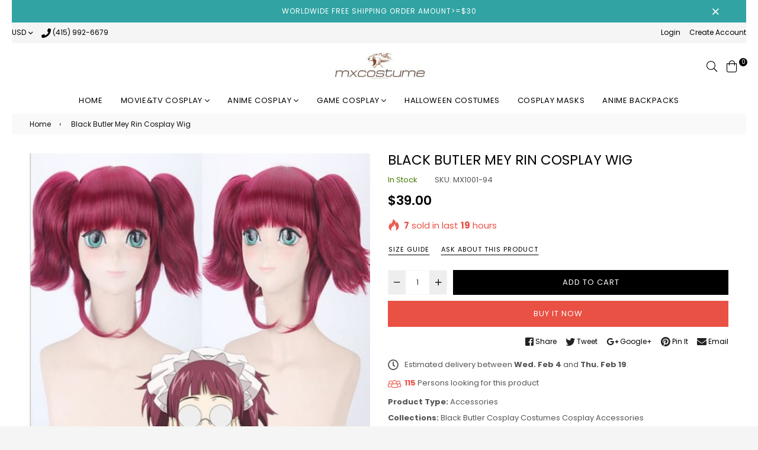

--- FILE ---
content_type: text/html; charset=utf-8
request_url: https://mxcostume.com/products/black-butler-cosplay-wig
body_size: 37308
content:
<!doctype html>
<!--[if IE 9]> <html class="ie9 no-js" lang="en" > <![endif]-->
<!--[if (gt IE 9)|!(IE)]><!--> <html class="no-js" lang="en" > <!--<![endif]-->
<head>
  <meta charset="utf-8">
  <meta http-equiv="X-UA-Compatible" content="IE=edge,chrome=1">
  <meta name="viewport" content="width=device-width,initial-scale=1,maximum-scale=1,user-scalable=0">
  <meta name="theme-color" content="#000000">
  <link rel="canonical" href="https://mxcostume.com/products/black-butler-cosplay-wig"><link rel="shortcut icon" href="//mxcostume.com/cdn/shop/files/favicon-32x32_32x32.png?v=1613708494" type="image/png"><title>Black Butler Mey Rin Cosplay Wig
&ndash; Mxcostume</title><meta name="description" content="Anime/Movie/Game name:Black Butler  Character name: Mey Rin Gender:women&#39;s Material: high temperature silk Package: wig Size: one size fits most adults. Catalog: cosplay accessories Occasion: Festival, Holiday, Halloween, Costume Party Handling time: 2-4 days"><!-- /snippets/social-meta-tags.liquid --><meta property="og:site_name" content="Mxcostume">
<meta property="og:url" content="https://mxcostume.com/products/black-butler-cosplay-wig">
<meta property="og:title" content="Black Butler Mey Rin Cosplay Wig">
<meta property="og:type" content="product">
<meta property="og:description" content="Anime/Movie/Game name:Black Butler  Character name: Mey Rin Gender:women&#39;s Material: high temperature silk Package: wig Size: one size fits most adults. Catalog: cosplay accessories Occasion: Festival, Holiday, Halloween, Costume Party Handling time: 2-4 days"><meta property="og:price:amount" content="39.00">
  <meta property="og:price:currency" content="USD"><meta property="og:image" content="http://mxcostume.com/cdn/shop/products/black-butler-mey-rin-cosplay-wig-accessories-360_1200x1200.jpg?v=1615101927"><meta property="og:image" content="http://mxcostume.com/cdn/shop/products/black-butler-mey-rin-cosplay-wig-accessories-209_1200x1200.jpg?v=1615101927"><meta property="og:image" content="http://mxcostume.com/cdn/shop/products/black-butler-mey-rin-cosplay-wig-accessories-278_1200x1200.jpg?v=1615101927">
<meta property="og:image:secure_url" content="https://mxcostume.com/cdn/shop/products/black-butler-mey-rin-cosplay-wig-accessories-360_1200x1200.jpg?v=1615101927"><meta property="og:image:secure_url" content="https://mxcostume.com/cdn/shop/products/black-butler-mey-rin-cosplay-wig-accessories-209_1200x1200.jpg?v=1615101927"><meta property="og:image:secure_url" content="https://mxcostume.com/cdn/shop/products/black-butler-mey-rin-cosplay-wig-accessories-278_1200x1200.jpg?v=1615101927">
<meta name="twitter:site" content="@mxcostume100"><meta name="twitter:card" content="summary_large_image">
<meta name="twitter:title" content="Black Butler Mey Rin Cosplay Wig">
<meta name="twitter:description" content="Anime/Movie/Game name:Black Butler  Character name: Mey Rin Gender:women&#39;s Material: high temperature silk Package: wig Size: one size fits most adults. Catalog: cosplay accessories Occasion: Festival, Holiday, Halloween, Costume Party Handling time: 2-4 days">
  
  <!-- main js -->
  <!--[if (lte IE 9) ]><script src="//mxcostume.com/cdn/shop/t/13/assets/match-media.min.js?v=22265819453975888031587545563" type="text/javascript"></script><![endif]-->
  <script src="//mxcostume.com/cdn/shop/t/13/assets/jquery.min.js?v=121482030648310525421587545559" type="text/javascript"></script>
  
  <!-- css -->
  <style type="text/css">		.flex{display:flex}.flex .flex-item{flex:1}*,::after,::before{box-sizing:border-box}html{overflow-x:hidden}body{font-family:Arial,Tahoma;margin:0;padding:0;overflow-x:hidden}article,aside,details,figcaption,figure,footer,header,hgroup,main,menu,nav,section,summary{display:block}body,button,input,select,textarea{-webkit-font-smoothing:antialiased;-webkit-text-size-adjust:100%}b,optgroup,strong{font-weight:700}em{font-style:italic}small{font-size:80%}sub,sup{font-size:75%;line-height:0;position:relative;vertical-align:baseline}sup{top:-.5em}sub{bottom:-.25em}img{max-width:100%;border:0}button,input,optgroup,select,textarea{color:inherit;font:inherit;margin:0;outline:0}button[disabled],html input[disabled]{cursor:default}.mb0{margin-bottom:0!important}[type=button]::-moz-focus-inner,[type=reset]::-moz-focus-inner,[type=submit]::-moz-focus-inner,button::-moz-focus-inner{border-style:none;padding:0}[type=button]:-moz-focusring,[type=reset]:-moz-focusring,[type=submit]:-moz-focusring,button:-moz-focusring{outline:1px dotted ButtonText}input[type=email],input[type=number],input[type=password],input[type=search]{-webkit-appearance:none;-moz-appearance:none}table{width:100%;border-collapse:collapse;border-spacing:0}td,th{padding:0}textarea{overflow:auto;-webkit-appearance:none;-moz-appearance:none}[tabindex='-1']:focus{outline:0}a,img{outline:0!important;border:0}[role=button],a,button,input,label,select,textarea{touch-action:manipulation}.pull-right{float:right}.pull-left{float:left}.clearfix::after{content:'';display:table;clear:both}.clear{clear:both}.icon__fallback-text,.visually-hidden{position:absolute!important;overflow:hidden;clip:rect(0 0 0 0);height:1px;width:1px;margin:-1px;padding:0;border:0}.visibility-hidden{visibility:hidden}.js-focus-hidden:focus{outline:0}.no-js:not(html){display:none}.no-js .no-js:not(html){display:block}.no-js .js{display:none}.skip-link:focus{clip:auto;width:auto;height:auto;margin:0;color:#000;background-color:#fff;padding:10px;opacity:1;z-index:10000;transition:none}blockquote{font-size:1.38462em;font-style:normal;text-align:center;padding:0 30px;margin:0}.rte blockquote{border-color:#e8e9eb;border-width:1px 0;border-style:solid;padding:30px 0;margin-bottom:15px}blockquote p+cite{margin-top:15px}blockquote cite{display:block;font-size:.85em;font-weight:400}blockquote cite::before{content:'\2014 \0020'}code,pre{font-family:Consolas,monospace;font-size:1em}pre{overflow:auto}p{margin:0 0 20px}p:last-child{margin-bottom:0}.fine-print{font-size:em(14);font-style:italic}.txt--minor{font-size:80%}.txt--emphasis{font-style:italic}.address{margin-bottom:30px}.icon{display:inline-block;width:20px;height:20px;vertical-align:middle;fill:currentColor}.no-svg .icon{display:none}svg.icon:not(.icon--full-color) circle,svg.icon:not(.icon--full-color) ellipse,svg.icon:not(.icon--full-color) g,svg.icon:not(.icon--full-color) line,svg.icon:not(.icon--full-color) path,svg.icon:not(.icon--full-color) polygon,svg.icon:not(.icon--full-color) polyline,svg.icon:not(.icon--full-color) rect,symbol.icon:not(.icon--full-color) circle,symbol.icon:not(.icon--full-color) ellipse,symbol.icon:not(.icon--full-color) g,symbol.icon:not(.icon--full-color) line,symbol.icon:not(.icon--full-color) path,symbol.icon:not(.icon--full-color) polygon,symbol.icon:not(.icon--full-color) polyline,symbol.icon:not(.icon--full-color) rect{fill:inherit;stroke:inherit}.no-svg .icon__fallback-text{position:static!important;overflow:inherit;clip:none;height:auto;width:auto;margin:0}.payment-icons{-moz-user-select:none;-ms-user-select:none;-webkit-user-select:none;user-select:none;cursor:default}.payment-icons .icon{width:30px;height:30px}.social-icons .ad{font-size:16px}ol,ul{margin:0;padding:0}li{list-style:none}ol{list-style:decimal}.list--inline{padding:0;margin:0}.list--inline li{display:inline-block;margin-bottom:0;vertical-align:middle}.rte img{height:auto}.rte table{table-layout:fixed}.rte ol,.rte ul{margin:0 0 10px 20px}.rte ol.list--inline,.rte ul.list--inline{margin-left:0}.rte ul{list-style:disc outside}.rte ul ul{list-style:circle outside}.rte ul ul ul{list-style:square outside}.rte a:not(.btn){padding-bottom:1px}.text-center .rte ol,.text-center .rte ul,.text-center.rte ol,.text-center.rte ul{margin-left:0;list-style-position:inside}.rte__table-wrapper{max-width:100%;overflow:auto;-webkit-overflow-scrolling:touch}.ad-spin{-webkit-animation:ad-spin 2s infinite linear;animation:ad-spin 2s infinite linear}@keyframes ad-spin{from{transform:rotate(0)}to{transform:rotate(360deg)}}.text-link{display:inline;border:0 none;background:0 0;padding:0;margin:0}svg:not(:root){overflow:hidden}.video-wrapper{position:relative;overflow:hidden;max-width:100%;padding-bottom:56.25%;height:0;height:auto}.video-wrapper iframe{position:absolute;top:0;left:0;width:100%;height:100%}form{margin:0}legend{border:0;padding:0}button,input[type=submit]{cursor:pointer}textarea{min-height:100px}select::-ms-expand{display:none}.label--hidden{position:absolute;height:0;width:0;margin-bottom:0;overflow:hidden;clip:rect(1px,1px,1px,1px)}.ie9 .label--hidden{position:static;height:auto;width:auto;margin-bottom:2px;overflow:visible;clip:initial}.form-vertical input,.form-vertical select,.form-vertical textarea{display:block;width:100%}.form-vertical [type=checkbox],.form-vertical [type=radio]{display:inline-block;width:auto;margin-right:5px}.form-vertical .btn,.form-vertical [type=submit]{display:inline-block;width:auto}.errors,.form--success,.note{padding:8px;margin:0 0 15px;font-size:12px}hr{margin:20px 0;border:0}.hr--small{padding:10px 0;margin:0}.hr--invisible{border-bottom:0}.is-transitioning{display:block!important;visibility:visible!important}.placeholder-svg{display:block;fill:rgba(85,85,85,.35);background-color:rgba(85,85,85,.1);width:100%;height:100%;max-width:100%;max-height:100%;border:1px solid rgba(85,85,85,.2)}.placeholder-noblocks{padding:40px;text-align:center}.placeholder-background{position:absolute;top:0;right:0;bottom:0;left:0}.placeholder-background .icon{border:0}.image-bar__content .placeholder-svg{position:absolute;top:0;left:0}.col-2{width:50%}.col-3{width:33.33%}.col-4{width:25%}.col-5{width:20%}.wd-30{width:30%}.wd-40{width:40%}.wd-50{width:50%}.wd-60{width:60%}.wd-70{width:70%}.wd-80{width:80%}.wd-90{width:90%}#siteNav.hidearrow .ad-angle-down-l{display:none}#siteNav.left{text-align:left}#siteNav.center{text-align:center}#siteNav.right{text-align:right}#siteNav.regular>li a{font-weight:400}#siteNav.medium>li a{font-weight:600}#siteNav.bold>li a{font-weight:700}		.grid{list-style:none;padding:0;margin-left:-15px;margin-right:-15px}.grid::after{content:'';display:table;clear:both}@media only screen and (max-width:766px){.grid{margin-left:-10px;margin-right:-10px}}@media only screen and (max-width:479px){.grid{margin-left:-5px;margin-right:-5px}}.grid__item{float:left;width:100%;padding-left:15px;padding-right:15px}@media only screen and (max-width:766px){.grid__item{padding-left:10px;padding-right:10px}}@media only screen and (max-width:479px){.grid__item{padding-left:5px;padding-right:5px}}.grid__item[class*="--push"]{position:relative}.grid--rev{direction:rtl;text-align:left}.grid--rev>.grid__item{direction:ltr;text-align:left;float:right}.one-whole{width:100%}.one-half{width:50%}.one-third{width:33.33333%}.two-thirds{width:66.66667%}.one-quarter{width:25%}.two-quarters{width:50%}.three-quarters{width:75%}.one-fifth{width:20%}.two-fifths{width:40%}.three-fifths{width:60%}.four-fifths{width:80%}.one-sixth{width:16.66667%}.two-sixths{width:33.33333%}.three-sixths{width:50%}.four-sixths{width:66.66667%}.five-sixths{width:83.33333%}.one-seventh{width:14.28571%}.two-seventh{width:28.57143%}.three-seventh{width:42.85714%}.four-seventh{width:57.14286%}.five-seventh{width:71.42857%}.one-eighth{width:12.5%}.two-eighths{width:25%}.three-eighths{width:37.5%}.four-eighths{width:50%}.five-eighths{width:62.5%}.six-eighths{width:75%}.seven-eighths{width:87.5%}.one-tenth{width:10%}.two-tenths{width:20%}.three-tenths{width:30%}.four-tenths{width:40%}.five-tenths{width:50%}.six-tenths{width:60%}.seven-tenths{width:70%}.eight-tenths{width:80%}.nine-tenths{width:90%}.one-twelfth{width:8.33333%}.two-twelfths{width:16.66667%}.three-twelfths{width:25%}.four-twelfths{width:33.33333%}.five-twelfths{width:41.66667%}.six-twelfths{width:50%}.seven-twelfths{width:58.33333%}.eight-twelfths{width:66.66667%}.nine-twelfths{width:75%}.ten-twelfths{width:83.33333%}.eleven-twelfths{width:91.66667%}.show{display:block!important}.hide{display:none!important}.text-left{text-align:left!important}.text-right{text-align:right!important}.text-center{text-align:center!important}@media only screen and (min-width:767px){.medium-up--one-whole{width:100%}.medium-up--one-half{width:50%}.medium-up--one-third{width:33.33333%}.medium-up--two-thirds{width:66.66667%}.medium-up--one-quarter{width:25%}.medium-up--two-quarters{width:50%}.medium-up--three-quarters{width:75%}.medium-up--one-fifth{width:20%}.medium-up--two-fifths{width:40%}.medium-up--three-fifths{width:60%}.medium-up--four-fifths{width:80%}.medium-up--one-sixth{width:16.66667%}.medium-up--two-sixths{width:33.33333%}.medium-up--three-sixths{width:50%}.medium-up--four-sixths{width:66.66667%}.medium-up--five-sixths{width:83.33333%}.medium-up--one-seventh{width:14.28571%}.medium-up--two-seventh{width:28.57143%}.medium-up--three-seventh{width:42.85714%}.medium-up--four-seventh{width:57.14286%}.medium-up--five-seventh{width:71.42857%}.medium-up--one-eighth{width:12.5%}.medium-up--two-eighths{width:25%}.medium-up--three-eighths{width:37.5%}.medium-up--four-eighths{width:50%}.medium-up--five-eighths{width:62.5%}.medium-up--six-eighths{width:75%}.medium-up--seven-eighths{width:87.5%}.medium-up--one-tenth{width:10%}.medium-up--two-tenths{width:20%}.medium-up--three-tenths{width:30%}.medium-up--four-tenths{width:40%}.medium-up--five-tenths{width:50%}.medium-up--six-tenths{width:60%}.medium-up--seven-tenths{width:70%}.medium-up--eight-tenths{width:80%}.medium-up--nine-tenths{width:90%}.medium-up--one-twelfth{width:8.33333%}.medium-up--two-twelfths{width:16.66667%}.medium-up--three-twelfths{width:25%}.medium-up--four-twelfths{width:33.33333%}.medium-up--five-twelfths{width:41.66667%}.medium-up--six-twelfths{width:50%}.medium-up--seven-twelfths{width:58.33333%}.medium-up--eight-twelfths{width:66.66667%}.medium-up--nine-twelfths{width:75%}.medium-up--ten-twelfths{width:83.33333%}.medium-up--eleven-twelfths{width:91.66667%}.grid--uniform .medium-up--five-tenths:nth-child(2n+1),.grid--uniform .medium-up--four-eighths:nth-child(2n+1),.grid--uniform .medium-up--four-twelfths:nth-child(3n+1),.grid--uniform .medium-up--one-eighth:nth-child(8n+1),.grid--uniform .medium-up--one-fifth:nth-child(5n+1),.grid--uniform .medium-up--one-half:nth-child(2n+1),.grid--uniform .medium-up--one-quarter:nth-child(4n+1),.grid--uniform .medium-up--one-seventh:nth-child(7n+1),.grid--uniform .medium-up--one-sixth:nth-child(6n+1),.grid--uniform .medium-up--one-third:nth-child(3n+1),.grid--uniform .medium-up--one-twelfth:nth-child(12n+1),.grid--uniform .medium-up--six-twelfths:nth-child(2n+1),.grid--uniform .medium-up--three-sixths:nth-child(2n+1),.grid--uniform .medium-up--three-twelfths:nth-child(4n+1),.grid--uniform .medium-up--two-eighths:nth-child(4n+1),.grid--uniform .medium-up--two-sixths:nth-child(3n+1),.grid--uniform .medium-up--two-twelfths:nth-child(6n+1){clear:both}.medium-up--show{display:block!important}.medium-up--hide{display:none!important}.medium-up--text-left{text-align:left!important}.medium-up--text-right{text-align:right!important}.medium-up--text-center{text-align:center!important}}@media only screen and (min-width:999px){.large-up--one-whole{width:100%}.large-up--one-half{width:50%}.large-up--one-third{width:33.33333%}.large-up--two-thirds{width:66.66667%}.large-up--one-quarter{width:25%}.large-up--two-quarters{width:50%}.large-up--three-quarters{width:75%}.large-up--one-fifth{width:20%}.large-up--two-fifths{width:40%}.large-up--three-fifths{width:60%}.large-up--four-fifths{width:80%}.large-up--one-sixth{width:16.66667%}.large-up--two-sixths{width:33.33333%}.large-up--three-sixths{width:50%}.large-up--four-sixths{width:66.66667%}.large-up--five-sixths{width:83.33333%}.large-up--one-seventh{width:14.28571%}.large-up--two-seventh{width:28.57143%}.large-up--three-seventh{width:42.85714%}.large-up--four-seventh{width:57.14286%}.large-up--five-seventh{width:71.42857%}.large-up--one-eighth{width:12.5%}.large-up--two-eighths{width:25%}.large-up--three-eighths{width:37.5%}.large-up--four-eighths{width:50%}.large-up--five-eighths{width:62.5%}.large-up--six-eighths{width:75%}.large-up--seven-eighths{width:87.5%}.large-up--one-tenth{width:10%}.large-up--two-tenths{width:20%}.large-up--three-tenths{width:30%}.large-up--four-tenths{width:40%}.large-up--five-tenths{width:50%}.large-up--six-tenths{width:60%}.large-up--seven-tenths{width:70%}.large-up--eight-tenths{width:80%}.large-up--nine-tenths{width:90%}.large-up--one-twelfth{width:8.33333%}.large-up--two-twelfths{width:16.66667%}.large-up--three-twelfths{width:25%}.large-up--four-twelfths{width:33.33333%}.large-up--five-twelfths{width:41.66667%}.large-up--six-twelfths{width:50%}.large-up--seven-twelfths{width:58.33333%}.large-up--eight-twelfths{width:66.66667%}.large-up--nine-twelfths{width:75%}.large-up--ten-twelfths{width:83.33333%}.large-up--eleven-twelfths{width:91.66667%}.grid--uniform .large-up--five-tenths:nth-child(2n+1),.grid--uniform .large-up--four-eighths:nth-child(2n+1),.grid--uniform .large-up--four-twelfths:nth-child(3n+1),.grid--uniform .large-up--one-eighth:nth-child(8n+1),.grid--uniform .large-up--one-fifth:nth-child(5n+1),.grid--uniform .large-up--one-half:nth-child(2n+1),.grid--uniform .large-up--one-quarter:nth-child(4n+1),.grid--uniform .large-up--one-seventh:nth-child(7n+1),.grid--uniform .large-up--one-sixth:nth-child(6n+1),.grid--uniform .large-up--one-third:nth-child(3n+1),.grid--uniform .large-up--one-twelfth:nth-child(12n+1),.grid--uniform .large-up--six-twelfths:nth-child(2n+1),.grid--uniform .large-up--three-sixths:nth-child(2n+1),.grid--uniform .large-up--three-twelfths:nth-child(4n+1),.grid--uniform .large-up--two-eighths:nth-child(4n+1),.grid--uniform .large-up--two-sixths:nth-child(3n+1),.grid--uniform .large-up--two-twelfths:nth-child(6n+1){clear:both}.large-up--show{display:block!important}.large-up--hide{display:none!important}.large-up--text-left{text-align:left!important}.large-up--text-right{text-align:right!important}.large-up--text-center{text-align:center!important}}@media only screen and (min-width:1200px){.widescreen--one-whole{width:100%}.widescreen--one-half{width:50%}.widescreen--one-third{width:33.33333%}.widescreen--two-thirds{width:66.66667%}.widescreen--one-quarter{width:25%}.widescreen--two-quarters{width:50%}.widescreen--three-quarters{width:75%}.widescreen--one-fifth{width:20%}.widescreen--two-fifths{width:40%}.widescreen--three-fifths{width:60%}.widescreen--four-fifths{width:80%}.widescreen--one-sixth{width:16.66667%}.widescreen--two-sixths{width:33.33333%}.widescreen--three-sixths{width:50%}.widescreen--four-sixths{width:66.66667%}.widescreen--five-sixths{width:83.33333%}.widescreen--one-seventh{width:14.28571%}.widescreen--two-seventh{width:28.57143%}.widescreen--three-seventh{width:42.85714%}.widescreen--four-seventh{width:57.14286%}.widescreen--five-seventh{width:71.42857%}.widescreen--one-eighth{width:12.5%}.widescreen--two-eighths{width:25%}.widescreen--three-eighths{width:37.5%}.widescreen--four-eighths{width:50%}.widescreen--five-eighths{width:62.5%}.widescreen--six-eighths{width:75%}.widescreen--seven-eighths{width:87.5%}.widescreen--one-tenth{width:10%}.widescreen--two-tenths{width:20%}.widescreen--three-tenths{width:30%}.widescreen--four-tenths{width:40%}.widescreen--five-tenths{width:50%}.widescreen--six-tenths{width:60%}.widescreen--seven-tenths{width:70%}.widescreen--eight-tenths{width:80%}.widescreen--nine-tenths{width:90%}.widescreen--one-twelfth{width:8.33333%}.widescreen--two-twelfths{width:16.66667%}.widescreen--three-twelfths{width:25%}.widescreen--four-twelfths{width:33.33333%}.widescreen--five-twelfths{width:41.66667%}.widescreen--six-twelfths{width:50%}.widescreen--seven-twelfths{width:58.33333%}.widescreen--eight-twelfths{width:66.66667%}.widescreen--nine-twelfths{width:75%}.widescreen--ten-twelfths{width:83.33333%}.widescreen--eleven-twelfths{width:91.66667%}.grid--uniform .widescreen--five-tenths:nth-child(2n+1),.grid--uniform .widescreen--four-eighths:nth-child(2n+1),.grid--uniform .widescreen--four-twelfths:nth-child(3n+1),.grid--uniform .widescreen--one-eighth:nth-child(8n+1),.grid--uniform .widescreen--one-fifth:nth-child(5n+1),.grid--uniform .widescreen--one-half:nth-child(2n+1),.grid--uniform .widescreen--one-quarter:nth-child(4n+1),.grid--uniform .widescreen--one-seventh:nth-child(7n+1),.grid--uniform .widescreen--one-sixth:nth-child(6n+1),.grid--uniform .widescreen--one-third:nth-child(3n+1),.grid--uniform .widescreen--one-twelfth:nth-child(12n+1),.grid--uniform .widescreen--six-twelfths:nth-child(2n+1),.grid--uniform .widescreen--three-sixths:nth-child(2n+1),.grid--uniform .widescreen--three-twelfths:nth-child(4n+1),.grid--uniform .widescreen--two-eighths:nth-child(4n+1),.grid--uniform .widescreen--two-sixths:nth-child(3n+1),.grid--uniform .widescreen--two-twelfths:nth-child(6n+1){clear:both}.widescreen--show{display:block!important}.widescreen--hide{display:none!important}.widescreen--text-left{text-align:left!important}.widescreen--text-right{text-align:right!important}.widescreen--text-center{text-align:center!important}}@media only screen and (min-width:999px) and (max-width:1199px){.large--one-whole{width:100%}.large--one-half{width:50%}.large--one-third{width:33.33333%}.large--two-thirds{width:66.66667%}.large--one-quarter{width:25%}.large--two-quarters{width:50%}.large--three-quarters{width:75%}.large--one-fifth{width:20%}.large--two-fifths{width:40%}.large--three-fifths{width:60%}.large--four-fifths{width:80%}.large--one-sixth{width:16.66667%}.large--two-sixths{width:33.33333%}.large--three-sixths{width:50%}.large--four-sixths{width:66.66667%}.large--five-sixths{width:83.33333%}.large--one-seventh{width:14.28571%}.large--two-seventh{width:28.57143%}.large--three-seventh{width:42.85714%}.large--four-seventh{width:57.14286%}.large--five-seventh{width:71.42857%}.large--one-eighth{width:12.5%}.large--two-eighths{width:25%}.large--three-eighths{width:37.5%}.large--four-eighths{width:50%}.large--five-eighths{width:62.5%}.large--six-eighths{width:75%}.large--seven-eighths{width:87.5%}.large--one-tenth{width:10%}.large--two-tenths{width:20%}.large--three-tenths{width:30%}.large--four-tenths{width:40%}.large--five-tenths{width:50%}.large--six-tenths{width:60%}.large--seven-tenths{width:70%}.large--eight-tenths{width:80%}.large--nine-tenths{width:90%}.large--one-twelfth{width:8.33333%}.large--two-twelfths{width:16.66667%}.large--three-twelfths{width:25%}.large--four-twelfths{width:33.33333%}.large--five-twelfths{width:41.66667%}.large--six-twelfths{width:50%}.large--seven-twelfths{width:58.33333%}.large--eight-twelfths{width:66.66667%}.large--nine-twelfths{width:75%}.large--ten-twelfths{width:83.33333%}.large--eleven-twelfths{width:91.66667%}.grid--uniform .large--five-tenths:nth-child(2n+1),.grid--uniform .large--four-eighths:nth-child(2n+1),.grid--uniform .large--four-twelfths:nth-child(3n+1),.grid--uniform .large--one-eighth:nth-child(8n+1),.grid--uniform .large--one-fifth:nth-child(5n+1),.grid--uniform .large--one-half:nth-child(2n+1),.grid--uniform .large--one-quarter:nth-child(4n+1),.grid--uniform .large--one-seventh:nth-child(7n+1),.grid--uniform .large--one-sixth:nth-child(6n+1),.grid--uniform .large--one-third:nth-child(3n+1),.grid--uniform .large--one-twelfth:nth-child(12n+1),.grid--uniform .large--six-twelfths:nth-child(2n+1),.grid--uniform .large--three-sixths:nth-child(2n+1),.grid--uniform .large--three-twelfths:nth-child(4n+1),.grid--uniform .large--two-eighths:nth-child(4n+1),.grid--uniform .large--two-sixths:nth-child(3n+1),.grid--uniform .large--two-twelfths:nth-child(6n+1){clear:both}.large--show{display:block!important}.large--hide{display:none!important}.large--text-left{text-align:left!important}.large--text-right{text-align:right!important}.large--text-center{text-align:center!important}}@media only screen and (min-width:767px) and (max-width:998px){.medium--one-whole{width:100%}.medium--one-half{width:50%}.medium--one-third{width:33.33333%}.medium--two-thirds{width:66.66667%}.medium--one-quarter{width:25%}.medium--two-quarters{width:50%}.medium--three-quarters{width:75%}.medium--one-fifth{width:20%}.medium--two-fifths{width:40%}.medium--three-fifths{width:60%}.medium--four-fifths{width:80%}.medium--one-sixth{width:16.66667%}.medium--two-sixths{width:33.33333%}.medium--three-sixths{width:50%}.medium--four-sixths{width:66.66667%}.medium--five-sixths{width:83.33333%}.medium--one-seventh{width:14.28571%}.medium--two-seventh{width:28.57143%}.medium--three-seventh{width:42.85714%}.medium--four-seventh{width:57.14286%}.medium--five-seventh{width:71.42857%}.medium--one-eighth{width:12.5%}.medium--two-eighths{width:25%}.medium--three-eighths{width:37.5%}.medium--four-eighths{width:50%}.medium--five-eighths{width:62.5%}.medium--six-eighths{width:75%}.medium--seven-eighths{width:87.5%}.medium--one-tenth{width:10%}.medium--two-tenths{width:20%}.medium--three-tenths{width:30%}.medium--four-tenths{width:40%}.medium--five-tenths{width:50%}.medium--six-tenths{width:60%}.medium--seven-tenths{width:70%}.medium--eight-tenths{width:80%}.medium--nine-tenths{width:90%}.medium--one-twelfth{width:8.33333%}.medium--two-twelfths{width:16.66667%}.medium--three-twelfths{width:25%}.medium--four-twelfths{width:33.33333%}.medium--five-twelfths{width:41.66667%}.medium--six-twelfths{width:50%}.medium--seven-twelfths{width:58.33333%}.medium--eight-twelfths{width:66.66667%}.medium--nine-twelfths{width:75%}.medium--ten-twelfths{width:83.33333%}.medium--eleven-twelfths{width:91.66667%}.grid--uniform .medium--five-tenths:nth-child(2n+1),.grid--uniform .medium--four-eighths:nth-child(2n+1),.grid--uniform .medium--four-twelfths:nth-child(3n+1),.grid--uniform .medium--one-eighth:nth-child(8n+1),.grid--uniform .medium--one-fifth:nth-child(5n+1),.grid--uniform .medium--one-half:nth-child(2n+1),.grid--uniform .medium--one-quarter:nth-child(4n+1),.grid--uniform .medium--one-seventh:nth-child(7n+1),.grid--uniform .medium--one-sixth:nth-child(6n+1),.grid--uniform .medium--one-third:nth-child(3n+1),.grid--uniform .medium--one-twelfth:nth-child(12n+1),.grid--uniform .medium--six-twelfths:nth-child(2n+1),.grid--uniform .medium--three-sixths:nth-child(2n+1),.grid--uniform .medium--three-twelfths:nth-child(4n+1),.grid--uniform .medium--two-eighths:nth-child(4n+1),.grid--uniform .medium--two-sixths:nth-child(3n+1),.grid--uniform .medium--two-twelfths:nth-child(6n+1){clear:both}.medium--show{display:block!important}.medium--hide{display:none!important}.medium--text-left{text-align:left!important}.medium--text-right{text-align:right!important}.medium--text-center{text-align:center!important}}@media only screen and (max-width:766px){.small--one-whole{width:100%}.small--one-half{width:50%}.small--one-third{width:33.33333%}.small--two-thirds{width:66.66667%}.small--one-quarter{width:25%}.small--two-quarters{width:50%}.small--three-quarters{width:75%}.small--one-fifth{width:20%}.small--two-fifths{width:40%}.small--three-fifths{width:60%}.small--four-fifths{width:80%}.small--one-sixth{width:16.66667%}.small--two-sixths{width:33.33333%}.small--three-sixths{width:50%}.small--four-sixths{width:66.66667%}.small--five-sixths{width:83.33333%}.small--one-seventh{width:14.28571%}.small--two-seventh{width:28.57143%}.small--three-seventh{width:42.85714%}.small--four-seventh{width:57.14286%}.small--five-seventh{width:71.42857%}.small--one-eighth{width:12.5%}.small--two-eighths{width:25%}.small--three-eighths{width:37.5%}.small--four-eighths{width:50%}.small--five-eighths{width:62.5%}.small--six-eighths{width:75%}.small--seven-eighths{width:87.5%}.small--one-tenth{width:10%}.small--two-tenths{width:20%}.small--three-tenths{width:30%}.small--four-tenths{width:40%}.small--five-tenths{width:50%}.small--six-tenths{width:60%}.small--seven-tenths{width:70%}.small--eight-tenths{width:80%}.small--nine-tenths{width:90%}.small--one-twelfth{width:8.33333%}.small--two-twelfths{width:16.66667%}.small--three-twelfths{width:25%}.small--four-twelfths{width:33.33333%}.small--five-twelfths{width:41.66667%}.small--six-twelfths{width:50%}.small--seven-twelfths{width:58.33333%}.small--eight-twelfths{width:66.66667%}.small--nine-twelfths{width:75%}.small--ten-twelfths{width:83.33333%}.small--eleven-twelfths{width:91.66667%}.grid--uniform .small--five-tenths:nth-child(2n+1),.grid--uniform .small--four-eighths:nth-child(2n+1),.grid--uniform .small--four-twelfths:nth-child(3n+1),.grid--uniform .small--one-eighth:nth-child(8n+1),.grid--uniform .small--one-fifth:nth-child(5n+1),.grid--uniform .small--one-half:nth-child(2n+1),.grid--uniform .small--one-quarter:nth-child(4n+1),.grid--uniform .small--one-seventh:nth-child(7n+1),.grid--uniform .small--one-sixth:nth-child(6n+1),.grid--uniform .small--one-third:nth-child(3n+1),.grid--uniform .small--one-twelfth:nth-child(12n+1),.grid--uniform .small--six-twelfths:nth-child(2n+1),.grid--uniform .small--three-sixths:nth-child(2n+1),.grid--uniform .small--three-twelfths:nth-child(4n+1),.grid--uniform .small--two-eighths:nth-child(4n+1),.grid--uniform .small--two-sixths:nth-child(3n+1),.grid--uniform .small--two-twelfths:nth-child(6n+1){clear:both}.small--show{display:block!important}.small--hide{display:none!important}.small--text-left{text-align:left!important}.small--text-right{text-align:right!important}.small--text-center{text-align:center!important}}@media only screen and (max-width:639px){.mobile--one-whole{width:100%}.mobile--one-half{width:50%}.mobile--one-third{width:33.33333%}.mobile--two-thirds{width:66.66667%}.mobile--one-quarter{width:25%}.mobile--two-quarters{width:50%}.mobile--three-quarters{width:75%}.mobile--one-fifth{width:20%}.mobile--two-fifths{width:40%}.mobile--three-fifths{width:60%}.mobile--four-fifths{width:80%}.mobile--one-sixth{width:16.66667%}.mobile--two-sixths{width:33.33333%}.mobile--three-sixths{width:50%}.mobile--four-sixths{width:66.66667%}.mobile--five-sixths{width:83.33333%}.mobile--one-seventh{width:14.28571%}.mobile--two-seventh{width:28.57143%}.mobile--three-seventh{width:42.85714%}.mobile--four-seventh{width:57.14286%}.mobile--five-seventh{width:71.42857%}.mobile--one-eighth{width:12.5%}.mobile--two-eighths{width:25%}.mobile--three-eighths{width:37.5%}.mobile--four-eighths{width:50%}.mobile--five-eighths{width:62.5%}.mobile--six-eighths{width:75%}.mobile--seven-eighths{width:87.5%}.mobile--one-tenth{width:10%}.mobile--two-tenths{width:20%}.mobile--three-tenths{width:30%}.mobile--four-tenths{width:40%}.mobile--five-tenths{width:50%}.mobile--six-tenths{width:60%}.mobile--seven-tenths{width:70%}.mobile--eight-tenths{width:80%}.mobile--nine-tenths{width:90%}.mobile--one-twelfth{width:8.33333%}.mobile--two-twelfths{width:16.66667%}.mobile--three-twelfths{width:25%}.mobile--four-twelfths{width:33.33333%}.mobile--five-twelfths{width:41.66667%}.mobile--six-twelfths{width:50%}.mobile--seven-twelfths{width:58.33333%}.mobile--eight-twelfths{width:66.66667%}.mobile--nine-twelfths{width:75%}.mobile--ten-twelfths{width:83.33333%}.mobile--eleven-twelfths{width:91.66667%}.grid--uniform .mobile--five-tenths:nth-child(2n+1),.grid--uniform .mobile--four-eighths:nth-child(2n+1),.grid--uniform .mobile--four-twelfths:nth-child(3n+1),.grid--uniform .mobile--one-eighth:nth-child(8n+1),.grid--uniform .mobile--one-fifth:nth-child(5n+1),.grid--uniform .mobile--one-half:nth-child(2n+1),.grid--uniform .mobile--one-quarter:nth-child(4n+1),.grid--uniform .mobile--one-seventh:nth-child(7n+1),.grid--uniform .mobile--one-sixth:nth-child(6n+1),.grid--uniform .mobile--one-third:nth-child(3n+1),.grid--uniform .mobile--one-twelfth:nth-child(12n+1),.grid--uniform .mobile--six-twelfths:nth-child(2n+1),.grid--uniform .mobile--three-sixths:nth-child(2n+1),.grid--uniform .mobile--three-twelfths:nth-child(4n+1),.grid--uniform .mobile--two-eighths:nth-child(4n+1),.grid--uniform .mobile--two-sixths:nth-child(3n+1),.grid--uniform .mobile--two-twelfths:nth-child(6n+1){clear:both}.mobile--show{display:block!important}.mobile--hide{display:none!important}.mobile--text-left{text-align:left!important}.mobile--text-right{text-align:right!important}.mobile--text-center{text-align:center!important}}@media only screen and (max-width:766px){.small--push-one-half{left:50%}.small--push-one-third{left:33.33333%}.small--push-two-thirds{left:66.66667%}.small--push-one-quarter{left:25%}.small--push-two-quarters{left:50%}.small--push-three-quarters{left:75%}.small--push-one-fifth{left:20%}.small--push-two-fifths{left:40%}.small--push-three-fifths{left:60%}.small--push-four-fifths{left:80%}.small--push-one-sixth{left:16.66667%}.small--push-two-sixths{left:33.33333%}.small--push-three-sixths{left:50%}.small--push-four-sixths{left:66.66667%}.small--push-five-sixths{left:83.33333%}.small--push-one-eighth{left:12.5%}.small--push-two-eighths{left:25%}.small--push-three-eighths{left:37.5%}.small--push-four-eighths{left:50%}.small--push-five-eighths{left:62.5%}.small--push-six-eighths{left:75%}.small--push-seven-eighths{left:87.5%}.small--push-one-tenth{left:10%}.small--push-two-tenths{left:20%}.small--push-three-tenths{left:30%}.small--push-four-tenths{left:40%}.small--push-five-tenths{left:50%}.small--push-six-tenths{left:60%}.small--push-seven-tenths{left:70%}.small--push-eight-tenths{left:80%}.small--push-nine-tenths{left:90%}.small--push-one-twelfth{left:8.33333%}.small--push-two-twelfths{left:16.66667%}.small--push-three-twelfths{left:25%}.small--push-four-twelfths{left:33.33333%}.small--push-five-twelfths{left:41.66667%}.small--push-six-twelfths{left:50%}.small--push-seven-twelfths{left:58.33333%}.small--push-eight-twelfths{left:66.66667%}.small--push-nine-twelfths{left:75%}.small--push-ten-twelfths{left:83.33333%}.small--push-eleven-twelfths{left:91.66667%}}@media only screen and (min-width:767px){.medium-up--push-one-half{left:50%}.medium-up--push-one-third{left:33.33333%}.medium-up--push-two-thirds{left:66.66667%}.medium-up--push-one-quarter{left:25%}.medium-up--push-two-quarters{left:50%}.medium-up--push-three-quarters{left:75%}.medium-up--push-one-fifth{left:20%}.medium-up--push-two-fifths{left:40%}.medium-up--push-three-fifths{left:60%}.medium-up--push-four-fifths{left:80%}.medium-up--push-one-sixth{left:16.66667%}.medium-up--push-two-sixths{left:33.33333%}.medium-up--push-three-sixths{left:50%}.medium-up--push-four-sixths{left:66.66667%}.medium-up--push-five-sixths{left:83.33333%}.medium-up--push-one-eighth{left:12.5%}.medium-up--push-two-eighths{left:25%}.medium-up--push-three-eighths{left:37.5%}.medium-up--push-four-eighths{left:50%}.medium-up--push-five-eighths{left:62.5%}.medium-up--push-six-eighths{left:75%}.medium-up--push-seven-eighths{left:87.5%}.medium-up--push-one-tenth{left:10%}.medium-up--push-two-tenths{left:20%}.medium-up--push-three-tenths{left:30%}.medium-up--push-four-tenths{left:40%}.medium-up--push-five-tenths{left:50%}.medium-up--push-six-tenths{left:60%}.medium-up--push-seven-tenths{left:70%}.medium-up--push-eight-tenths{left:80%}.medium-up--push-nine-tenths{left:90%}.medium-up--push-one-twelfth{left:8.33333%}.medium-up--push-two-twelfths{left:16.66667%}.medium-up--push-three-twelfths{left:25%}.medium-up--push-four-twelfths{left:33.33333%}.medium-up--push-five-twelfths{left:41.66667%}.medium-up--push-six-twelfths{left:50%}.medium-up--push-seven-twelfths{left:58.33333%}.medium-up--push-eight-twelfths{left:66.66667%}.medium-up--push-nine-twelfths{left:75%}.medium-up--push-ten-twelfths{left:83.33333%}.medium-up--push-eleven-twelfths{left:91.66667%}}	 @font-face{font-family:Adorn-Icons;src:url("//mxcostume.com/cdn/shop/t/13/assets/adorn-icons.woff2?v=167339017966625775301587545551") format('woff2'),url("//mxcostume.com/cdn/shop/t/13/assets/adorn-icons.woff?v=177162561609770262791587545551") format('woff'),url("//mxcostume.com/cdn/shop/t/13/assets/adorn-icons.svg?v=47067478834948831351587545550#Adorn-Icons") format('svg');font-weight:400;font-style:normal;font-display:swap;}.ad{font:normal normal normal 16px/1 adorn-icons;speak:none;text-transform:none;display:inline-block;vertical-align:middle;text-rendering:auto;-webkit-font-smoothing:antialiased;-moz-osx-font-smoothing:grayscale}.ad-sort:before{content:"\ea0a"}.ad-step-forward:before{content:"\ea11"}.ad-step-forward-r:before{content:"\eb33"}.ad-an-double-down:before{content:"\eb62"}.ad-an-double-left:before{content:"\eb63"}.ad-an-double-right:before{content:"\eb64"}.ad-an-double-up:before{content:"\eb65"}.ad-angle-down:before{content:"\e902"}.ad-angle-down-r:before{content:"\ea45"}.ad-angle-down-l:before{content:"\eb66"}.ad-angle-left:before{content:"\e903"}.ad { /* use !important to prevent issues with browser extensions that change fonts */font-family: 'adorn-icons' !important; speak: none; font-style: normal; font-weight: normal; font-variant: normal; text-transform: none; line-height: 1; /* Better Font Rendering =========== */-webkit-font-smoothing: antialiased; -moz-osx-font-smoothing: grayscale; }.ad-money-note:before { content: "\e91c"; }.ad-chat:before { content: "\e906"; }.ad-credit-card1:before { content: "\e907"; }.ad-customer-service:before { content: "\e908"; }.ad-dollar:before { content: "\e909"; }.ad-fire:before { content: "\e911"; }.ad-fire-l:before { content: "\e912"; }.ad-free-delivery:before { content: "\e913"; }.ad-gift-box:before { content: "\e914"; }.ad-like:before { content: "\e91a"; }.ad-money:before { content: "\e91b"; }.ad-payment-security:before { content: "\e91d"; }.ad-phone-24:before { content: "\e923"; }.ad-recommended:before { content: "\e924"; }.ad-reliability:before { content: "\e925"; }.ad-rule:before { content: "\e926"; }.ad-ruler:before { content: "\e929"; }.ad-dressmaker:before { content: "\e92e"; }.ad-shield:before { content: "\e930"; }.ad-bag-t:before { content: "\e933"; }.ad-video2:before { content: "\e93b"; }.ad-video-player1:before { content: "\e93e"; }.ad-worldwide:before { content: "\e941"; }.ad-telegram:before { content: "\ec30"; }.ad-telegram-plane:before { content: "\ec31"; }.ad-upload:before { content: "\ea33"; }.ad-upload-r:before { content: "\eb51"; }.ad-upload-l:before { content: "\ec1a"; }.ad-window-restore-r:before { content: "\eb5e"; }.ad-book-r:before { content: "\ea6a"; }.ad-briefcase:before { content: "\e93c"; }.ad-briefcase-r:before { content: "\ea6b"; }.ad-calculator:before { content: "\e940"; }.ad-calculator-r:before { content: "\ea6e"; }.ad-calculator-l:before { content: "\eb83"; }.ad-calendar:before { content: "\f073"; }.ad-copy-l:before { content: "\eba5"; }.ad-download:before { content: "\e976"; }.ad-download-r:before { content: "\eaa6"; }.ad-paper-r-plane:before { content: "\eaeb"; }.ad-paper-l-plane:before { content: "\ebd7"; }.ad-portrait-l:before { content: "\ebe4"; }.ad-save:before { content: "\e9f4"; }.ad-save-r:before { content: "\eb1b"; }.ad-save-l:before { content: "\ebf2"; }.ad-server:before { content: "\f233"; }.ad-server-r:before { content: "\eb20"; }.ad-server-l:before { content: "\ebf6"; }.ad-id-badge:before { content: "\e9a2"; }.ad-id-badge-r:before { content: "\eabc"; }.ad-id-card:before { content: "\e9a3"; }.ad-id-card-r:before { content: "\eabd"; }.ad-id-card-l:before { content: "\ebbe"; }.ad-image:before { content: "\e9a4"; }.ad-image-r:before { content: "\eabe"; }.ad-images-r:before { content: "\eabf"; }.ad-inbox:before { content: "\e9a6"; }.ad-inbox-in:before { content: "\e9a7"; }.ad-inbox-in-r:before { content: "\eac0"; }.ad-inbox-out:before { content: "\e9a8"; }.ad-inbox-out-r:before { content: "\eac1"; }.ad-tag:before { content: "\ea1e"; }.ad-tags:before { content: "\ea1f"; }.ad-tag-r:before { content: "\eb39"; }.ad-tags-r:before { content: "\eb3a"; }.ad-tag-l:before { content: "\ec08"; }.ad-tags-l:before { content: "\ec09"; }.ad-newspaper:before { content: "\eae4"; }.ad-newspaper-r:before { content: "\ebd6"; }.ad-clipboard:before { content: "\f0ea"; }.ad-paste:before { content: "\f0ea"; }.ad-address-book-o:before { content: "\f2ba"; }.ad-address-book:before { content: "\e900"; }.ad-address-card:before { content: "\e901"; }.ad-address-book-r:before { content: "\ebbd"; }.ad-folder:before { content: "\e999"; }.ad-folder-open:before { content: "\e99a"; }.ad-browser:before { content: "\ea6c"; }.ad-folder-r:before { content: "\eab5"; }.ad-folder-open-r:before { content: "\eab6"; }.ad-folder-l:before { content: "\ebb7"; }.ad-folder-open-l:before { content: "\ebb8"; }.ad-file-text-o:before { content: "\f0f6"; }.ad-copy-files-o:before { content: "\f0c5"; }.ad-file-alt:before { content: "\e992"; }.ad-file-check:before { content: "\e993"; }.ad-file-code:before { content: "\e994"; }.ad-file-pdf:before { content: "\e995"; }.ad-file-ar:before { content: "\ebb5"; }.ad-sliders-h-square:before { content: "\ea08"; }.ad-sliders-hr-square:before { content: "\eb2d"; }.ad-tuning:before { content: "\ec46"; }.ad-ban:before { content: "\e938"; }.ad-ban-r:before { content: "\ea65"; }.ad-bars:before { content: "\e939"; }.ad-bars-r:before { content: "\ea66"; }.ad-bars-l:before { content: "\eb7f"; }.ad-chain:before { content: "\f0c1"; }.ad-link3:before { content: "\f0c1"; }.ad-circle-notch:before { content: "\e968"; }.ad-circle-notch-r:before { content: "\ea92"; }.ad-clone:before { content: "\f24d"; }.ad-cog:before { content: "\f013"; }.ad-gear:before { content: "\f013"; }.ad-cog-r:before { content: "\ea96"; }.ad-cog-l:before { content: "\eba0"; }.ad-cogs:before { content: "\f085"; }.ad-gears:before { content: "\f085"; }.ad-cogs-r:before { content: "\ea97"; }.ad-cogs-l:before { content: "\eba1"; }.ad-edit1:before { content: "\ec47"; }.ad-edit:before { content: "\e977"; }.ad-edit-l:before { content: "\eba9"; }.ad-edit4:before { content: "\f044"; }.ad-pencil-square-o:before { content: "\f044"; }.ad-ellipsis-h:before { content: "\e978"; }.ad-ellipsis-hl:before { content: "\eaa8"; }.ad-ellipsis-h3:before { content: "\f141"; }.ad-ellipsis-v:before { content: "\e979"; }.ad-ellipsis-vl:before { content: "\eaa9"; }.ad-ellipsis-v3:before { content: "\f142"; }.ad-expand-alt:before { content: "\e982"; }.ad-compress-alt:before { content: "\ea9c"; }.ad-expand:before { content: "\e981"; }.ad-expand-wide:before { content: "\e985"; }.ad-external-link:before { content: "\e986"; }.ad-external-link-square:before { content: "\e988"; }.ad-link:before { content: "\e9b3"; }.ad-link-r:before { content: "\eac9"; }.ad-list:before { content: "\e9b4"; }.ad-list-alt:before { content: "\e9b5"; }.ad-list-alt-r:before { content: "\eacc"; }.ad-list-ul:before { content: "\e9b6"; }.ad-list-ulr:before { content: "\eace"; }.ad-list-r:before { content: "\eacb"; }.ad-list-l:before { content: "\ebc6"; }.ad-list4:before { content: "\f03a"; }.ad-minus:before { content: "\e9c7"; }.ad-minus-circle:before { content: "\e9c8"; }.ad-minus-circle-r:before { content: "\ead9"; }.ad-minus-circle-l:before { content: "\ebd2"; }.ad-minus-square:before { content: "\e9c9"; }.ad-minus-square-r:before { content: "\eada"; }.ad-minus-square-l:before { content: "\ebd3"; }.ad-minus-r:before { content: "\ead8"; }.ad-minus-l:before { content: "\ebd1"; }.ad-pen-alt:before { content: "\eaf1"; }.ad-pen-square:before { content: "\eaf4"; }.ad-pen-square-l:before { content: "\ebdb"; }.ad-pencil:before { content: "\eaf2"; }.ad-pencil-alt:before { content: "\e9d1"; }.ad-pencil-ar:before { content: "\eaf3"; }.ad-pencil-al:before { content: "\ebda"; }.ad-pencil-square:before { content: "\f14b"; }.ad-pencil-l:before { content: "\ebd9"; }.ad-plus:before { content: "\e9d6"; }.ad-plus-circle:before { content: "\e9d7"; }.ad-plus-cir:before { content: "\eafc"; }.ad-plus-cil:before { content: "\ebe1"; }.ad-plus-square:before { content: "\e9d8"; }.ad-plus-sqr:before { content: "\eafd"; }.ad-plus-sql:before { content: "\ebe2"; }.ad-plus-r:before { content: "\eafb"; }.ad-plus-l:before { content: "\ebe0"; }.ad-power-off:before { content: "\e9dc"; }.ad-power-off-r:before { content: "\eb02"; }.ad-random:before { content: "\e9e4"; }.ad-random-r:before { content: "\eb0c"; }.ad-recycle:before { content: "\e9e5"; }.ad-recycle-r:before { content: "\eb0d"; }.ad-recycle-l:before { content: "\ebec"; }.ad-redo:before { content: "\e9e6"; }.ad-redo-alt:before { content: "\e9e7"; }.ad-redo-ar:before { content: "\eb0f"; }.ad-redo-r:before { content: "\eb0e"; }.ad-redo-l:before { content: "\ebed"; }.ad-refresh:before { content: "\f021"; }.ad-repeat:before { content: "\e9e8"; }.ad-repeat-alt:before { content: "\eb12"; }.ad-repeat-r:before { content: "\eb11"; }.ad-repeat3:before { content: "\f01e"; }.ad-rotate-right:before { content: "\f01e"; }.ad-reply:before { content: "\e9ec"; }.ad-reply-all:before { content: "\e9ed"; }.ad-reply-all-r:before { content: "\eb14"; }.ad-reply-r:before { content: "\eb13"; }.ad-retweet:before { content: "\e9ee"; }.ad-retweet-r:before { content: "\eb15"; }.ad-retweet3:before { content: "\f079"; }.ad-rotate-left:before { content: "\f0e2"; }.ad-undo4:before { content: "\f0e2"; }.ad-share:before { content: "\e9f9"; }.ad-share-all:before { content: "\e9fa"; }.ad-share-all-r:before { content: "\eb22"; }.ad-share-square:before { content: "\e9fd"; }.ad-share-sqr:before { content: "\eb25"; }.ad-share-r:before { content: "\eb21"; }.ad-sign-in-alt:before { content: "\ea05"; }.ad-sign-in-ar:before { content: "\eb29"; }.ad-sign-in-al:before { content: "\ebfb"; }.ad-sign-out-alt:before { content: "\ea06"; }.ad-sign-out-ar:before { content: "\eb2a"; }.ad-sign-out-al:before { content: "\ebfc"; }.ad-sitemap-r:before { content: "\eb2b"; }.ad-sitemap-l:before { content: "\ebfd"; }.ad-sliders:before { content: "\f1de"; }.ad-sliders-h:before { content: "\eb2c"; }.ad-sliders-hr:before { content: "\ebfe"; }.ad-sliders-v:before { content: "\eb2e"; }.ad-sliders-v-square:before { content: "\ea09"; }.ad-sliders-v-sqr:before { content: "\eb2f"; }.ad-sliders-vr:before { content: "\ebff"; }.ad-sort-amount-down:before { content: "\ea0b"; }.ad-sort-amount-up:before { content: "\ea0c"; }.ad-spinner:before { content: "\ea0d"; }.ad-spinner-r:before { content: "\eb30"; }.ad-spinner-l:before { content: "\ec00"; }.ad-spinner4:before { content: "\f110"; }.ad-sync:before { content: "\ea18"; }.ad-sync-ar:before { content: "\eb34"; }.ad-table:before { content: "\ea1a"; }.ad-table-r:before { content: "\eb35"; }.ad-table3:before { content: "\f0ce"; }.ad-th:before { content: "\ea20"; }.ad-th-large:before { content: "\ea21"; }.ad-th-large-r:before { content: "\eb3d"; }.ad-th-large-l:before { content: "\ec0b"; }.ad-th-list:before { content: "\ea22"; }.ad-th-list-r:before { content: "\eb3e"; }.ad-th-list-l:before { content: "\ec0c"; }.ad-th-r:before { content: "\eb3c"; }.ad-th-l:before { content: "\ec0a"; }.ad-times:before { content: "\ea25"; }.ad-times-circle:before { content: "\ea26"; }.ad-times-cir:before { content: "\eb42"; }.ad-times-cil:before { content: "\ec10"; }.ad-times-square:before { content: "\ea27"; }.ad-times-sqr:before { content: "\eb43"; }.ad-times-sql:before { content: "\ec11"; }.ad-times-r:before { content: "\eb41"; }.ad-times-l:before { content: "\ec0f"; }.ad-toggle-off:before { content: "\ea28"; }.ad-toggle-offr:before { content: "\eb44"; }.ad-toggle-onr:before { content: "\eb45"; }.ad-trash-alt:before { content: "\ea2b"; }.ad-trash-ar:before { content: "\eb46"; }.ad-trash-al:before { content: "\ec14"; }.ad-undo:before { content: "\ea2f"; }.ad-undo-alt:before { content: "\ea30"; }.ad-undo-r:before { content: "\eb4a"; }.ad-undo-l:before { content: "\ec16"; }.ad-wrench:before { content: "\ea43"; }.ad-wrench-r:before { content: "\ec21"; }.ad-exclamation:before { content: "\e97d"; }.ad-exclamation-circle:before { content: "\e97e"; }.ad-exclamation-cir:before { content: "\eaac"; }.ad-exclamation-cil:before { content: "\ebad"; }.ad-exclamation-square:before { content: "\e97f"; }.ad-exclamation-sqr:before { content: "\eaad"; }.ad-exclamation-sql:before { content: "\ebae"; }.ad-exclamation-triangle:before { content: "\e980"; }.ad-exclamation-tr:before { content: "\eaae"; }.ad-exclamation-tl:before { content: "\ebaf"; }.ad-exclamation-r:before { content: "\ebac"; }.ad-info:before { content: "\e9ac"; }.ad-info-circle:before { content: "\e9ad"; }.ad-info-cir:before { content: "\eac3"; }.ad-info-cil:before { content: "\ebc0"; }.ad-info-square:before { content: "\e9ae"; }.ad-info-sqr:before { content: "\eac4"; }.ad-info-sql:before { content: "\ebc1"; }.ad-info-r:before { content: "\eac2"; }.ad-info-l:before { content: "\ebbf"; }.ad-question:before { content: "\e9df"; }.ad-question-circle:before { content: "\e9e0"; }.ad-question-cir:before { content: "\eb07"; }.ad-question-cil:before { content: "\ebe8"; }.ad-question-square:before { content: "\e9e1"; }.ad-question-sqr:before { content: "\eb08"; }.ad-question-sql:before { content: "\ebe9"; }.ad-question-r:before { content: "\eb06"; }.ad-question-l:before { content: "\ebe7"; }.ad-quote-left:before { content: "\e9e2"; }.ad-quote-r-left:before { content: "\eb0a"; }.ad-quote-l-left:before { content: "\ebea"; }.ad-quote-right:before { content: "\e9e3"; }.ad-quote-r-right:before { content: "\eb0b"; }.ad-quote-l-right:before { content: "\ebeb"; }.ad-amazon:before { content: "\e90e"; }.ad-android:before { content: "\e918"; }.ad-apple:before { content: "\e922"; }.ad-bar-chart:before { content: "\f080"; }.ad-bar-chart-o:before { content: "\f080"; }.ad-bell-o:before { content: "\f0a2"; }.ad-bell2:before { content: "\eb80"; }.ad-birthday-cake:before { content: "\e93a"; }.ad-birthday-cake-r:before { content: "\ea69"; }.ad-bug:before { content: "\e93d"; }.ad-vh-bus:before { content: "\e93f"; }.ad-vh-bus-r:before { content: "\ea6d"; }.ad-vh-bus-l:before { content: "\eb82"; }.ad-certificate:before { content: "\e953"; }.ad-child:before { content: "\e967"; }.ad-clock:before { content: "\ea93"; }.ad-clock-r:before { content: "\eb9e"; }.ad-code:before { content: "\e96a"; }.ad-code-r:before { content: "\ea95"; }.ad-comment:before { content: "\e96d"; }.ad-comment-alt:before { content: "\e96e"; }.ad-comment-ar:before { content: "\ea9a"; }.ad-comment-al:before { content: "\eba3"; }.ad-comment-r:before { content: "\ea99"; }.ad-comment-l:before { content: "\eba2"; }.ad-comments:before { content: "\e96f"; }.ad-comments-o:before { content: "\f0e6"; }.ad-comments-r:before { content: "\ea9b"; }.ad-comments-l:before { content: "\eba4"; }.ad-css3-alt:before { content: "\eab4"; }.ad-dashboard:before { content: "\f0e4"; }.ad-tachometer:before { content: "\f0e4"; }.ad-database:before { content: "\eaa2"; }.ad-desktop:before { content: "\eaa3"; }.ad-desktop-alt:before { content: "\e974"; }.ad-desktop-ar:before { content: "\eaa4"; }.ad-envelope:before { content: "\e97a"; }.ad-envelope-square:before { content: "\e97b"; }.ad-envelope-r:before { content: "\eaaa"; }.ad-envelope-l:before { content: "\ebaa"; }.ad-envelope1:before { content: "\ec48"; }.ad-expeditedssl:before { content: "\eaec"; }.ad-eye:before { content: "\e98a"; }.ad-eye-slash:before { content: "\e98b"; }.ad-eye-slash2:before { content: "\f070"; }.ad-eye-slash-l:before { content: "\ebb3"; }.ad-eye-r:before { content: "\eab1"; }.ad-eye-l:before { content: "\ebb2"; }.ad-female:before { content: "\e98f"; }.ad-filter:before { content: "\e996"; }.ad-filter-r:before { content: "\eab3"; }.ad-filter-l:before { content: "\ebb6"; }.ad-flag:before { content: "\f024"; }.ad-flag-o:before { content: "\f11d"; }.ad-gift:before { content: "\e99c"; }.ad-gift-r:before { content: "\eab7"; }.ad-gift-l:before { content: "\ebb9"; }.ad-handshake:before { content: "\e99e"; }.ad-handshake-o:before { content: "\f2b5"; }.ad-handshake-l:before { content: "\ebba"; }.ad-heart:before { content: "\e99f"; }.ad-heart-r:before { content: "\eaba"; }.ad-heart-l:before { content: "\ebbb"; }.ad-history:before { content: "\e9a0"; }.ad-home:before { content: "\e9a1"; }.ad-home-r:before { content: "\eabb"; }.ad-home-l:before { content: "\ebbc"; }.ad-html5:before { content: "\ebcc"; }.ad-key:before { content: "\e9af"; }.ad-key-r:before { content: "\eac5"; }.ad-key-l:before { content: "\ebc2"; }.ad-language:before { content: "\e9b1"; }.ad-language2:before { content: "\f1ab"; }.ad-laptop:before { content: "\e9b2"; }.ad-laptop-r:before { content: "\ebc3"; }.ad-life-ring:before { content: "\eac7"; }.ad-lightbulb:before { content: "\eac8"; }.ad-lightbulb-r:before { content: "\ebc4"; }.ad-location:before { content: "\ec49"; }.ad-lock:before { content: "\ead0"; }.ad-lock-alt:before { content: "\e9b7"; }.ad-lock-ar:before { content: "\ead1"; }.ad-lock-al:before { content: "\ebc7"; }.ad-lock-open-alt:before { content: "\e9b8"; }.ad-lock-open-ar:before { content: "\ead3"; }.ad-lock-open-al:before { content: "\ebc8"; }.ad-map-marker-alt:before { content: "\e9c2"; }.ad-map-marker-ar:before { content: "\ead5"; }.ad-map-marker-al:before { content: "\ebcd"; }.ad-map-signs:before { content: "\e9c4"; }.ad-map-signs-r:before { content: "\ead7"; }.ad-map-signs-l:before { content: "\ebd0"; }.ad-medapps:before { content: "\ec04"; }.ad-microsoft:before { content: "\ec12"; }.ad-mobile:before { content: "\e9ca"; }.ad-mobile-alt:before { content: "\e9cb"; }.ad-mobile-ar:before { content: "\eadb"; }.ad-mobile-android:before { content: "\e9cc"; }.ad-mobile-android-alt:before { content: "\e9cd"; }.ad-mobile-android-ar:before { content: "\eadc"; }.ad-neuter:before { content: "\e9ce"; }.ad-neuter-r:before { content: "\eae3"; }.ad-neuter-l:before { content: "\ebcf"; }.ad-pennant:before { content: "\e9d2"; }.ad-qrcode:before { content: "\e9de"; }.ad-qrcode2:before { content: "\eb05"; }.ad-react:before { content: "\ec26"; }.ad-shield1:before { content: "\f132"; }.ad-shield-alt:before { content: "\e9ff"; }.ad-shield-check:before { content: "\ea00"; }.ad-shield-check-r:before { content: "\e921"; }.ad-signal:before { content: "\ea04"; }.ad-search-sistrix:before { content: "\ec28"; }.ad-sitemap:before { content: "\ea07"; }.ad-slideshare:before { content: "\ec2a"; }.ad-star:before { content: "\f005"; }.ad-star-half-empty:before { content: "\f123"; }.ad-star-half-full:before { content: "\f123"; }.ad-star-half-o:before { content: "\f123"; }.ad-star-o:before { content: "\f006"; }.ad-suitcase:before { content: "\ea16"; }.ad-sun:before { content: "\ea17"; }.ad-tablet-alt:before { content: "\ea1b"; }.ad-tablet-ar:before { content: "\eb36"; }.ad-tablet-android-alt:before { content: "\ea1c"; }.ad-tablet-android-ar:before { content: "\eb37"; }.ad-tachometer-alt:before { content: "\ea1d"; }.ad-tachometer-ar:before { content: "\eb38"; }.ad-tachometer-al:before { content: "\ec07"; }.ad-thumbs-down:before { content: "\ea23"; }.ad-thumbs-down-r:before { content: "\eb3f"; }.ad-thumbs-down-l:before { content: "\ec0d"; }.ad-thumbs-up:before { content: "\ea24"; }.ad-thumbs-up-r:before { content: "\eb40"; }.ad-thumbs-up-l:before { content: "\ec0e"; }.ad-trophy:before { content: "\f091"; }.ad-trophy-alt:before { content: "\ea2d"; }.ad-trophy-ar:before { content: "\eb48"; }.ad-truck:before { content: "\ea2e"; }.ad-truck-front:before { content: "\e90c"; }.ad-truck-line:before { content: "\e90d"; }.ad-truck-r:before { content: "\eb49"; }.ad-truck-l:before { content: "\ec15"; }.ad-unlock-alt:before { content: "\ea32"; }.ad-unlock-ar:before { content: "\eb50"; }.ad-unlock-al:before { content: "\ec19"; }.ad-wifi:before { content: "\ea3f"; }.ad-wifi-r:before { content: "\eb5c"; }.ad-wifi3:before { content: "\f1eb"; }.ad-group:before { content: "\f0c0"; }.ad-users4:before { content: "\f0c0"; }.ad-user-circle-o:before { content: "\f2be"; }.ad-user:before { content: "\ea36"; }.ad-user-alt:before { content: "\ea37"; }.ad-user-circle:before { content: "\ea38"; }.ad-user-plus:before { content: "\ea39"; }.ad-users:before { content: "\ea3a"; }.ad-user-r:before { content: "\eb54"; }.ad-user-ar:before { content: "\eb55"; }.ad-user-cir:before { content: "\eb56"; }.ad-user-plus-r:before { content: "\eb58"; }.ad-users-r:before { content: "\eb59"; }.ad-user-times2:before { content: "\eb5a"; }.ad-user-l:before { content: "\ec1b"; }.ad-user-al:before { content: "\ec1c"; }.ad-user-cil:before { content: "\ec1d"; }.ad-users-l:before { content: "\ec1e"; }.ad-bag4:before { content: "\f290"; }.ad-basket4:before { content: "\f291"; }.ad-cart-2-s:before { content: "\ec41"; }.ad-cart-1-l:before { content: "\ec43"; }.ad-shopping-cart4:before { content: "\ec45"; }.ad-cart-arrow-down:before { content: "\e951"; }.ad-cart-plus:before { content: "\e952"; }.ad-bag:before { content: "\ea01"; }.ad-basket:before { content: "\ea02"; }.ad-cart-s:before { content: "\ea03"; }.ad-cart-arrow-down-r:before { content: "\ea7d"; }.ad-cart-plus-r:before { content: "\ea7e"; }.ad-bag-r:before { content: "\eb26"; }.ad-basket-r:before { content: "\eb27"; }.ad-cart-r:before { content: "\eb28"; }.ad-bag-l:before { content: "\ebf8"; }.ad-sq-bag:before { content: "\e931"; }.ad-basket-l:before { content: "\ebf9"; }.ad-cart-l:before { content: "\ebfa"; }.ad-camera-retro:before { content: "\e943"; }.ad-camera-ar:before { content: "\ea70"; }.ad-camera-al:before { content: "\eb84"; }.ad-check-square-o:before { content: "\f046"; }.ad-check-badge:before { content: "\e937"; }.ad-check:before { content: "\e954"; }.ad-check-circle:before { content: "\e955"; }.ad-check-square:before { content: "\e956"; }.ad-check-badge-r:before { content: "\ea64"; }.ad-check-r:before { content: "\ea7f"; }.ad-check-cir:before { content: "\ea80"; }.ad-check-sqr:before { content: "\ea81"; }.ad-check-cil:before { content: "\eb8c"; }.ad-check-sql:before { content: "\eb8d"; }.ad-search-s:before { content: "\ec44"; }.ad-search-glass:before { content: "\ec4a"; }.ad-search7:before { content: "\ec4b"; }.ad-search:before { content: "\e9f5"; }.ad-search-r:before { content: "\eb1d"; }.ad-search-minus-r:before { content: "\eb1e"; }.ad-search-plus-r:before { content: "\eb1f"; }.ad-search-l:before { content: "\ebf3"; }.ad-search-minus-l:before { content: "\ebf4"; }.ad-search-plus-l:before { content: "\ebf5"; }.ad-phone-tel:before { content: "\e920"; }.ad-phone-call-r:before { content: "\e91e"; }.ad-phone-call-l:before { content: "\e91f"; }.ad-phone-old:before { content: "\e90b"; }.ad-phone-s:before { content: "\e9d3"; }.ad-phone-square:before { content: "\e9d4"; }.ad-phone-volume:before { content: "\e9d5"; }.ad-phone-r:before { content: "\eaf5"; }.ad-phone-sqr:before { content: "\eaf6"; }.ad-phone-l:before { content: "\ebdc"; }.ad-phone-sql:before { content: "\ebdd"; }.ad-phone:before { content: "\f095"; }.ad-phone-square4:before { content: "\f098"; }.ad-microphone:before { content: "\e9c5"; }.ad-microphone-alt:before { content: "\e9c6"; }.ad-bullhorn:before { content: "\f0a1"; }.ad-mobile2:before { content: "\f10b"; }.ad-fax:before { content: "\e98e"; }.ad-fax-r:before { content: "\ebb4"; }.ad-print:before { content: "\f02f"; }.ad-print-r:before { content: "\eb03"; }.ad-print-l:before { content: "\ebe6"; }.ad-pay-security:before { content: "\e932"; }.ad-ruble-sign:before { content: "\e9f2"; }.ad-ruble-sign-r:before { content: "\eb19"; }.ad-ruble-sign-l:before { content: "\ebf0"; }.ad-dollar-sign:before { content: "\e975"; }.ad-dollar-sign-r:before { content: "\eaa5"; }.ad-dollar-sign-l:before { content: "\eba8"; }.ad-aws:before { content: "\e96b"; }.ad-btc:before { content: "\e9ea"; }.ad-amazon-pay:before { content: "\e915"; }.ad-apple-pay:before { content: "\e92f"; }.ad-bitcoin:before { content: "\e991"; }.ad-cc:before { content: "\f20a"; }.ad-cc-amazon-pay:before { content: "\e9ef"; }.ad-cc-amex:before { content: "\e9f8"; }.ad-cc-apple-pay:before { content: "\ea0e"; }.ad-cc-diners-club:before { content: "\ea0f"; }.ad-cc-discover:before { content: "\ea19"; }.ad-cc-jcb:before { content: "\ea2a"; }.ad-cc-mastercard:before { content: "\ea2c"; }.ad-cc-paypal:before { content: "\ea3e"; }.ad-cc-stripe:before { content: "\ea42"; }.ad-cc-visa:before { content: "\ea67"; }.ad-credit-card:before { content: "\e972"; }.ad-credit-card-blank:before { content: "\eaa0"; }.ad-credit-card-front:before { content: "\e973"; }.ad-credit-card-front-r:before { content: "\eaa1"; }.ad-credit-card-r:before { content: "\ea9f"; }.ad-credit-card-l:before { content: "\eba7"; }.ad-euro-sign:before { content: "\e97c"; }.ad-euro-sign-r:before { content: "\eaab"; }.ad-euro-sign-l:before { content: "\ebab"; }.ad-money-bill:before { content: "\eadd"; }.ad-money-bill-alt:before { content: "\eade"; }.ad-money-bill-ar:before { content: "\ebd5"; }.ad-money-bill-r:before { content: "\ebd4"; }.ad-paypal:before { content: "\ec20"; }.ad-pound-sign:before { content: "\e9db"; }.ad-pound-sign-r:before { content: "\eb01"; }.ad-pound-sign-l:before { content: "\ebe5"; }.ad-rupee-sign:before { content: "\e9f3"; }.ad-rupee-sign-r:before { content: "\eb1a"; }.ad-rupee-sign-l:before { content: "\ebf1"; }.ad-stripe:before { content: "\ec2f"; }.ad-yen-sign:before { content: "\ea44"; }.ad-yen-sign-r:before { content: "\eb61"; }.ad-yen-sign-l:before { content: "\ec22"; }.ad-sort:before { content: "\ea0a"; }.ad-step-forward:before { content: "\ea11"; }.ad-step-forward-r:before { content: "\eb33"; }.ad-an-double-down:before { content: "\eb62"; }.ad-an-double-left:before { content: "\eb63"; }.ad-an-double-right:before { content: "\eb64"; }.ad-an-double-up:before { content: "\eb65"; }.ad-angle-down:before { content: "\e902"; }.ad-angle-down-r:before { content: "\ea45"; }.ad-angle-down-l:before { content: "\eb66"; }.ad-angle-left:before { content: "\e903"; }.ad-angle-left-r:before { content: "\ea46"; }.ad-angle-left-l:before { content: "\eb67"; }.ad-angle-right:before { content: "\e904"; }.ad-angle-right-r:before { content: "\ea47"; }.ad-angle-right-l:before { content: "\eb68"; }.ad-angle-up:before { content: "\e905"; }.ad-angle-up-r:before { content: "\ea48"; }.ad-angle-up-l:before { content: "\eb69"; }.ad-arrow-alt-down:before { content: "\e90a"; }.ad-arrow-ar-down:before { content: "\ea4d"; }.ad-arrow-al-down:before { content: "\eb6e"; }.ad-arrow-alt-left:before { content: "\e90f"; }.ad-arrow-ar-left:before { content: "\ea4e"; }.ad-arrow-al-left:before { content: "\eb6f"; }.ad-arrow-alt-right:before { content: "\e910"; }.ad-arrow-ar-right:before { content: "\ea4f"; }.ad-arrow-al-right:before { content: "\eb70"; }.ad-arrow-alt-to-left:before { content: "\e916"; }.ad-arrow-alt-to-right:before { content: "\e917"; }.ad-arrow-alt-up:before { content: "\e919"; }.ad-arrow-ar-up:before { content: "\ea54"; }.ad-arrow-al-up:before { content: "\eb72"; }.ad-arw-down:before { content: "\ea59"; }.ad-arrow-s-down:before { content: "\f063"; }.ad-arw-left:before { content: "\ea5a"; }.ad-arrow-s-left:before { content: "\f060"; }.ad-arw-right:before { content: "\ea5b"; }.ad-arrow-s-right:before { content: "\f061"; }.ad-arrow-sq-down:before { content: "\e92a"; }.ad-arrow-sql-down:before { content: "\eb79"; }.ad-arrow-sq-left:before { content: "\e92b"; }.ad-arrow-sql-left:before { content: "\eb7a"; }.ad-arrow-sq-right:before { content: "\e92c"; }.ad-arrow-sql-right:before { content: "\eb7b"; }.ad-arrow-sq-up:before { content: "\e92d"; }.ad-arrow-sql-up:before { content: "\eb7c"; }.ad-arw-up:before { content: "\ea60"; }.ad-arrow-s-up:before { content: "\f062"; }.ad-arrows-alt-h:before { content: "\e927"; }.ad-arrows-alt-v:before { content: "\e928"; }.ad-caret-circle-down:before { content: "\e945"; }.ad-caret-cir-down:before { content: "\ea71"; }.ad-caret-circle-left:before { content: "\e946"; }.ad-caret-cir-left:before { content: "\ea72"; }.ad-caret-circle-right:before { content: "\e947"; }.ad-caret-cir-right:before { content: "\ea73"; }.ad-caret-circle-up:before { content: "\e948"; }.ad-caret-cir-up:before { content: "\ea74"; }.ad-caret-down:before { content: "\e949"; }.ad-caret-r-down:before { content: "\ea75"; }.ad-caret-l-down:before { content: "\eb85"; }.ad-caret-left:before { content: "\e94a"; }.ad-caret-r-left:before { content: "\ea76"; }.ad-caret-l-left:before { content: "\eb86"; }.ad-caret-right:before { content: "\e94b"; }.ad-caret-r-right:before { content: "\ea77"; }.ad-caret-l-right:before { content: "\eb87"; }.ad-caret-sq-down:before { content: "\e94c"; }.ad-caret-sqr-down:before { content: "\ea78"; }.ad-caret-sq-left:before { content: "\e94d"; }.ad-caret-sqr-left:before { content: "\ea79"; }.ad-caret-sq-right:before { content: "\e94e"; }.ad-caret-sqr-right:before { content: "\ea7a"; }.ad-caret-sq-up:before { content: "\e94f"; }.ad-caret-sqr-up:before { content: "\ea7b"; }.ad-caret-up:before { content: "\e950"; }.ad-caret-r-up:before { content: "\ea7c"; }.ad-caret-l-up:before { content: "\eb88"; }.ad-chevron-circle-down:before { content: "\e957"; }.ad-chevron-cir-down:before { content: "\ea82"; }.ad-chevron-cil-down:before { content: "\eb8e"; }.ad-chevron-circle-left:before { content: "\e958"; }.ad-chevron-cir-left:before { content: "\ea83"; }.ad-chevron-cil-left:before { content: "\eb8f"; }.ad-chevron-circle-right:before { content: "\e959"; }.ad-chevron-cir-right:before { content: "\ea84"; }.ad-chevron-cil-right:before { content: "\eb90"; }.ad-chevron-circle-up:before { content: "\e95a"; }.ad-chevron-cir-up:before { content: "\ea85"; }.ad-chevron-cil-up:before { content: "\eb91"; }.ad-ch-double-down:before { content: "\e95b"; }.ad-ch-doublel-down:before { content: "\eb92"; }.ad-ch-double-left:before { content: "\e95c"; }.ad-ch-doublel-left:before { content: "\eb93"; }.ad-ch-double-right:before { content: "\e95d"; }.ad-ch-doublel-right:before { content: "\eb94"; }.ad-ch-double-up:before { content: "\e95e"; }.ad-ch-doublel-up:before { content: "\eb95"; }.ad-chevron-down:before { content: "\e95f"; }.ad-chevron-r-down:before { content: "\ea8a"; }.ad-chevron-l-down:before { content: "\eb96"; }.ad-chevron-left:before { content: "\e960"; }.ad-chevron-r-left:before { content: "\ea8b"; }.ad-chevron-l-left:before { content: "\eb97"; }.ad-chevron-right:before { content: "\e961"; }.ad-chevron-r-right:before { content: "\ea8c"; }.ad-chevron-l-right:before { content: "\eb98"; }.ad-chevron-square-down:before { content: "\e962"; }.ad-chevron-sqr-down:before { content: "\ea8d"; }.ad-chevron-sql-down:before { content: "\eb99"; }.ad-chevron-square-left:before { content: "\e963"; }.ad-chevron-sqr-left:before { content: "\ea8e"; }.ad-chevron-sql-left:before { content: "\eb9a"; }.ad-chevron-square-right:before { content: "\e964"; }.ad-chevron-sqr-right:before { content: "\ea8f"; }.ad-chevron-sql-right:before { content: "\eb9b"; }.ad-chevron-square-up:before { content: "\e965"; }.ad-chevron-sqr-up:before { content: "\ea90"; }.ad-chevron-sql-up:before { content: "\eb9c"; }.ad-chevron-up:before { content: "\e966"; }.ad-chevron-r-up:before { content: "\ea91"; }.ad-chevron-l-up:before { content: "\eb9d"; }.ad-expand-arrows-alt:before { content: "\e984"; }.ad-expand-arwsr-alt:before { content: "\eab0"; }.ad-expand-r-arrows:before { content: "\eaaf"; }.ad-expand-l-arrows:before { content: "\ebb0"; }.ad-arrows2:before { content: "\eb77"; }.ad-viber:before { content: "\ec38"; }.ad-globe:before { content: "\eab8"; }.ad-rss:before { content: "\e9f0"; }.ad-rss-square:before { content: "\e9f1"; }.ad-rss-sqr:before { content: "\eb18"; }.ad-rss-sql:before { content: "\ebef"; }.ad-rss-r:before { content: "\eb17"; }.ad-safari:before { content: "\ec27"; }.ad-share-alt:before { content: "\e9fb"; }.ad-share-alt-square:before { content: "\e9fc"; }.ad-share-ar-square:before { content: "\eb24"; }.ad-share-al-square:before { content: "\ebf7"; }.ad-share-ar:before { content: "\eb23"; }.ad-spotify:before { content: "\ec2e"; }.ad-tripadvisor:before { content: "\ec32"; }.ad-whatsapp:before { content: "\ec3d"; }.ad-whatsapp-square:before { content: "\ec3e"; }.ad-flickr:before { content: "\eb4e"; }.ad-flipboard:before { content: "\eb57"; }.ad-skype:before { content: "\ec29"; }.ad-codepen:before { content: "\ea68"; }.ad-behance:before { content: "\e96c"; }.ad-behance-square:before { content: "\e990"; }.ad-blogger:before { content: "\e997"; }.ad-blogger-b:before { content: "\e998"; }.ad-delicious:before { content: "\eab9"; }.ad-deviantart:before { content: "\eac6"; }.ad-digg:before { content: "\eacd"; }.ad-dribbble:before { content: "\ead4"; }.ad-dribbble-square:before { content: "\eae5"; }.ad-dropbox:before { content: "\eae6"; }.ad-facebook:before { content: "\eaed"; }.ad-facebook-f:before { content: "\eafa"; }.ad-facebook-messenger:before { content: "\eb31"; }.ad-facebook-square:before { content: "\eb47"; }.ad-google:before { content: "\eb8a"; }.ad-google-drive:before { content: "\eb8b"; }.ad-google-play:before { content: "\eba6"; }.ad-google-plus:before { content: "\ebc5"; }.ad-google-plus-g:before { content: "\ebc9"; }.ad-google-plus-square:before { content: "\ebca"; }.ad-google-wallet:before { content: "\ebcb"; }.ad-instagram:before { content: "\ec01"; }.ad-linkedin:before { content: "\ec02"; }.ad-linkedin-in:before { content: "\ec03"; }.ad-linkedin-square:before { content: "\f08c"; }.ad-pinterest:before { content: "\ec23"; }.ad-pinterest-p:before { content: "\ec24"; }.ad-pinterest-square:before { content: "\ec25"; }.ad-snapchat:before { content: "\ec2b"; }.ad-snapchat-ghost:before { content: "\ec2c"; }.ad-snapchat-square:before { content: "\ec2d"; }.ad-tumblr:before { content: "\ec33"; }.ad-tumblr-square:before { content: "\ec34"; }.ad-twitter:before { content: "\ec36"; }.ad-twitter-square:before { content: "\ec37"; }.ad-vimeo:before { content: "\ec39"; }.ad-vimeo-square:before { content: "\ec3a"; }.ad-vimeo-v:before { content: "\ec3b"; }.ad-youtube:before { content: "\ec3f"; }.ad-youtube-square:before { content: "\ec40"; }.ad-youtube-square2:before { content: "\f166"; }.ad-youtube2:before { content: "\f167"; }.ad-video-player:before { content: "\e934"; }.ad-forward:before { content: "\e99b"; }.ad-backward:before { content: "\e936"; }.ad-backward-r:before { content: "\ea63"; }.ad-backward-l:before { content: "\eb7e"; }.ad-fast-backward:before { content: "\e98c"; }.ad-fast-forward:before { content: "\e98d"; }.ad-pause:before { content: "\eaee"; }.ad-pause-circle:before { content: "\eaef"; }.ad-pause-cil:before { content: "\ebd8"; }.ad-play:before { content: "\eaf8"; }.ad-play-circle:before { content: "\eaf9"; }.ad-play-cir:before { content: "\ebdf"; }.ad-play-r:before { content: "\ebde"; }.ad-podcast:before { content: "\e9d9"; }.ad-podcast-r:before { content: "\eafe"; }.ad-podcast-l:before { content: "\ebe3"; }.ad-step-backward:before { content: "\ea10"; }.ad-step-backward-r:before { content: "\eb32"; }.ad-stop:before { content: "\ea12"; }.ad-stop-circle:before { content: "\ea13"; }.ad-video:before { content: "\ea3c"; }.ad-video-r:before { content: "\eb5b"; }.ad-video1:before { content: "\e935"; }</style>
  <link href="//mxcostume.com/cdn/shop/t/13/assets/theme.scss.css?v=3241107429421645661769415919" rel="stylesheet" type="text/css" media="all" />

  <!--[if (gt IE 9)|!(IE)]><!--><script src="//mxcostume.com/cdn/shopifycloud/storefront/assets/themes_support/api.jquery-7ab1a3a4.js" defer="defer"></script><!--<![endif]-->
  <!--[if lte IE 9]><script src="//mxcostume.com/cdn/shopifycloud/storefront/assets/themes_support/api.jquery-7ab1a3a4.js"></script><![endif]-->
  
  <script>
    var theme = {
      strings: {
        addToCart: "Add to cart",
        soldOut: "Sold out",
        unavailable: "Unavailable",
        showMore: "Show More",
        showLess: "Show Less"
      },
      moneyFormat: "\u003cspan class=money\u003e${{amount}}\u003c\/span\u003e"
    }
	theme.rtl = false;
    theme.mlcurrency = true;
    theme.shopCurrency = "USD";
    theme.currencyFormat = "money_format";
    theme.moneyCurrencyFormat = "${{amount}} USD";
    theme.ajax_cart = true;
    theme.fixedHeader = false;
    theme.animation = false;
    theme.animationMobile = true;
    theme.allresult = "View All Results";
      
    document.documentElement.className = document.documentElement.className.replace('no-js', 'js');
  </script><script src="//mxcostume.com/cdn/shop/t/13/assets/vendor.js?v=134651686755611276701587545572" defer="defer"></script>
  <script src="//mxcostume.com/cdn/shopifycloud/storefront/assets/themes_support/option_selection-b017cd28.js" async></script>

  <script>window.performance && window.performance.mark && window.performance.mark('shopify.content_for_header.start');</script><meta name="google-site-verification" content="ezZ-mh_QTfR7JoQL7P9ZU25EkSlgFIvqJG_In23bxww">
<meta id="shopify-digital-wallet" name="shopify-digital-wallet" content="/19849857/digital_wallets/dialog">
<meta name="shopify-checkout-api-token" content="399767d129358f2f1f88814ca68b5067">
<meta id="in-context-paypal-metadata" data-shop-id="19849857" data-venmo-supported="false" data-environment="production" data-locale="en_US" data-paypal-v4="true" data-currency="USD">
<link rel="alternate" hreflang="x-default" href="https://mxcostume.com/products/black-butler-cosplay-wig">
<link rel="alternate" hreflang="en" href="https://mxcostume.com/products/black-butler-cosplay-wig">
<link rel="alternate" hreflang="fr" href="https://mxcostume.com/fr/products/black-butler-cosplay-wig">
<link rel="alternate" hreflang="fr-FR" href="https://mxcostume.com/fr-fr/products/black-butler-cosplay-wig">
<link rel="alternate" type="application/json+oembed" href="https://mxcostume.com/products/black-butler-cosplay-wig.oembed">
<script async="async" src="/checkouts/internal/preloads.js?locale=en-US"></script>
<script id="shopify-features" type="application/json">{"accessToken":"399767d129358f2f1f88814ca68b5067","betas":["rich-media-storefront-analytics"],"domain":"mxcostume.com","predictiveSearch":true,"shopId":19849857,"locale":"en"}</script>
<script>var Shopify = Shopify || {};
Shopify.shop = "mxcostumes.myshopify.com";
Shopify.locale = "en";
Shopify.currency = {"active":"USD","rate":"1.0"};
Shopify.country = "US";
Shopify.theme = {"name":"Home-3-boxed","id":81765695587,"schema_name":"Belle","schema_version":"3.1","theme_store_id":null,"role":"main"};
Shopify.theme.handle = "null";
Shopify.theme.style = {"id":null,"handle":null};
Shopify.cdnHost = "mxcostume.com/cdn";
Shopify.routes = Shopify.routes || {};
Shopify.routes.root = "/";</script>
<script type="module">!function(o){(o.Shopify=o.Shopify||{}).modules=!0}(window);</script>
<script>!function(o){function n(){var o=[];function n(){o.push(Array.prototype.slice.apply(arguments))}return n.q=o,n}var t=o.Shopify=o.Shopify||{};t.loadFeatures=n(),t.autoloadFeatures=n()}(window);</script>
<script id="shop-js-analytics" type="application/json">{"pageType":"product"}</script>
<script defer="defer" async type="module" src="//mxcostume.com/cdn/shopifycloud/shop-js/modules/v2/client.init-shop-cart-sync_BN7fPSNr.en.esm.js"></script>
<script defer="defer" async type="module" src="//mxcostume.com/cdn/shopifycloud/shop-js/modules/v2/chunk.common_Cbph3Kss.esm.js"></script>
<script defer="defer" async type="module" src="//mxcostume.com/cdn/shopifycloud/shop-js/modules/v2/chunk.modal_DKumMAJ1.esm.js"></script>
<script type="module">
  await import("//mxcostume.com/cdn/shopifycloud/shop-js/modules/v2/client.init-shop-cart-sync_BN7fPSNr.en.esm.js");
await import("//mxcostume.com/cdn/shopifycloud/shop-js/modules/v2/chunk.common_Cbph3Kss.esm.js");
await import("//mxcostume.com/cdn/shopifycloud/shop-js/modules/v2/chunk.modal_DKumMAJ1.esm.js");

  window.Shopify.SignInWithShop?.initShopCartSync?.({"fedCMEnabled":true,"windoidEnabled":true});

</script>
<script id="__st">var __st={"a":19849857,"offset":28800,"reqid":"6f79295c-950f-4c3c-8402-cddb42e03767-1769737528","pageurl":"mxcostume.com\/products\/black-butler-cosplay-wig","u":"3788bd9b3730","p":"product","rtyp":"product","rid":1330780602460};</script>
<script>window.ShopifyPaypalV4VisibilityTracking = true;</script>
<script id="captcha-bootstrap">!function(){'use strict';const t='contact',e='account',n='new_comment',o=[[t,t],['blogs',n],['comments',n],[t,'customer']],c=[[e,'customer_login'],[e,'guest_login'],[e,'recover_customer_password'],[e,'create_customer']],r=t=>t.map((([t,e])=>`form[action*='/${t}']:not([data-nocaptcha='true']) input[name='form_type'][value='${e}']`)).join(','),a=t=>()=>t?[...document.querySelectorAll(t)].map((t=>t.form)):[];function s(){const t=[...o],e=r(t);return a(e)}const i='password',u='form_key',d=['recaptcha-v3-token','g-recaptcha-response','h-captcha-response',i],f=()=>{try{return window.sessionStorage}catch{return}},m='__shopify_v',_=t=>t.elements[u];function p(t,e,n=!1){try{const o=window.sessionStorage,c=JSON.parse(o.getItem(e)),{data:r}=function(t){const{data:e,action:n}=t;return t[m]||n?{data:e,action:n}:{data:t,action:n}}(c);for(const[e,n]of Object.entries(r))t.elements[e]&&(t.elements[e].value=n);n&&o.removeItem(e)}catch(o){console.error('form repopulation failed',{error:o})}}const l='form_type',E='cptcha';function T(t){t.dataset[E]=!0}const w=window,h=w.document,L='Shopify',v='ce_forms',y='captcha';let A=!1;((t,e)=>{const n=(g='f06e6c50-85a8-45c8-87d0-21a2b65856fe',I='https://cdn.shopify.com/shopifycloud/storefront-forms-hcaptcha/ce_storefront_forms_captcha_hcaptcha.v1.5.2.iife.js',D={infoText:'Protected by hCaptcha',privacyText:'Privacy',termsText:'Terms'},(t,e,n)=>{const o=w[L][v],c=o.bindForm;if(c)return c(t,g,e,D).then(n);var r;o.q.push([[t,g,e,D],n]),r=I,A||(h.body.append(Object.assign(h.createElement('script'),{id:'captcha-provider',async:!0,src:r})),A=!0)});var g,I,D;w[L]=w[L]||{},w[L][v]=w[L][v]||{},w[L][v].q=[],w[L][y]=w[L][y]||{},w[L][y].protect=function(t,e){n(t,void 0,e),T(t)},Object.freeze(w[L][y]),function(t,e,n,w,h,L){const[v,y,A,g]=function(t,e,n){const i=e?o:[],u=t?c:[],d=[...i,...u],f=r(d),m=r(i),_=r(d.filter((([t,e])=>n.includes(e))));return[a(f),a(m),a(_),s()]}(w,h,L),I=t=>{const e=t.target;return e instanceof HTMLFormElement?e:e&&e.form},D=t=>v().includes(t);t.addEventListener('submit',(t=>{const e=I(t);if(!e)return;const n=D(e)&&!e.dataset.hcaptchaBound&&!e.dataset.recaptchaBound,o=_(e),c=g().includes(e)&&(!o||!o.value);(n||c)&&t.preventDefault(),c&&!n&&(function(t){try{if(!f())return;!function(t){const e=f();if(!e)return;const n=_(t);if(!n)return;const o=n.value;o&&e.removeItem(o)}(t);const e=Array.from(Array(32),(()=>Math.random().toString(36)[2])).join('');!function(t,e){_(t)||t.append(Object.assign(document.createElement('input'),{type:'hidden',name:u})),t.elements[u].value=e}(t,e),function(t,e){const n=f();if(!n)return;const o=[...t.querySelectorAll(`input[type='${i}']`)].map((({name:t})=>t)),c=[...d,...o],r={};for(const[a,s]of new FormData(t).entries())c.includes(a)||(r[a]=s);n.setItem(e,JSON.stringify({[m]:1,action:t.action,data:r}))}(t,e)}catch(e){console.error('failed to persist form',e)}}(e),e.submit())}));const S=(t,e)=>{t&&!t.dataset[E]&&(n(t,e.some((e=>e===t))),T(t))};for(const o of['focusin','change'])t.addEventListener(o,(t=>{const e=I(t);D(e)&&S(e,y())}));const B=e.get('form_key'),M=e.get(l),P=B&&M;t.addEventListener('DOMContentLoaded',(()=>{const t=y();if(P)for(const e of t)e.elements[l].value===M&&p(e,B);[...new Set([...A(),...v().filter((t=>'true'===t.dataset.shopifyCaptcha))])].forEach((e=>S(e,t)))}))}(h,new URLSearchParams(w.location.search),n,t,e,['guest_login'])})(!0,!0)}();</script>
<script integrity="sha256-4kQ18oKyAcykRKYeNunJcIwy7WH5gtpwJnB7kiuLZ1E=" data-source-attribution="shopify.loadfeatures" defer="defer" src="//mxcostume.com/cdn/shopifycloud/storefront/assets/storefront/load_feature-a0a9edcb.js" crossorigin="anonymous"></script>
<script data-source-attribution="shopify.dynamic_checkout.dynamic.init">var Shopify=Shopify||{};Shopify.PaymentButton=Shopify.PaymentButton||{isStorefrontPortableWallets:!0,init:function(){window.Shopify.PaymentButton.init=function(){};var t=document.createElement("script");t.src="https://mxcostume.com/cdn/shopifycloud/portable-wallets/latest/portable-wallets.en.js",t.type="module",document.head.appendChild(t)}};
</script>
<script data-source-attribution="shopify.dynamic_checkout.buyer_consent">
  function portableWalletsHideBuyerConsent(e){var t=document.getElementById("shopify-buyer-consent"),n=document.getElementById("shopify-subscription-policy-button");t&&n&&(t.classList.add("hidden"),t.setAttribute("aria-hidden","true"),n.removeEventListener("click",e))}function portableWalletsShowBuyerConsent(e){var t=document.getElementById("shopify-buyer-consent"),n=document.getElementById("shopify-subscription-policy-button");t&&n&&(t.classList.remove("hidden"),t.removeAttribute("aria-hidden"),n.addEventListener("click",e))}window.Shopify?.PaymentButton&&(window.Shopify.PaymentButton.hideBuyerConsent=portableWalletsHideBuyerConsent,window.Shopify.PaymentButton.showBuyerConsent=portableWalletsShowBuyerConsent);
</script>
<script>
  function portableWalletsCleanup(e){e&&e.src&&console.error("Failed to load portable wallets script "+e.src);var t=document.querySelectorAll("shopify-accelerated-checkout .shopify-payment-button__skeleton, shopify-accelerated-checkout-cart .wallet-cart-button__skeleton"),e=document.getElementById("shopify-buyer-consent");for(let e=0;e<t.length;e++)t[e].remove();e&&e.remove()}function portableWalletsNotLoadedAsModule(e){e instanceof ErrorEvent&&"string"==typeof e.message&&e.message.includes("import.meta")&&"string"==typeof e.filename&&e.filename.includes("portable-wallets")&&(window.removeEventListener("error",portableWalletsNotLoadedAsModule),window.Shopify.PaymentButton.failedToLoad=e,"loading"===document.readyState?document.addEventListener("DOMContentLoaded",window.Shopify.PaymentButton.init):window.Shopify.PaymentButton.init())}window.addEventListener("error",portableWalletsNotLoadedAsModule);
</script>

<script type="module" src="https://mxcostume.com/cdn/shopifycloud/portable-wallets/latest/portable-wallets.en.js" onError="portableWalletsCleanup(this)" crossorigin="anonymous"></script>
<script nomodule>
  document.addEventListener("DOMContentLoaded", portableWalletsCleanup);
</script>

<script id='scb4127' type='text/javascript' async='' src='https://mxcostume.com/cdn/shopifycloud/privacy-banner/storefront-banner.js'></script><link id="shopify-accelerated-checkout-styles" rel="stylesheet" media="screen" href="https://mxcostume.com/cdn/shopifycloud/portable-wallets/latest/accelerated-checkout-backwards-compat.css" crossorigin="anonymous">
<style id="shopify-accelerated-checkout-cart">
        #shopify-buyer-consent {
  margin-top: 1em;
  display: inline-block;
  width: 100%;
}

#shopify-buyer-consent.hidden {
  display: none;
}

#shopify-subscription-policy-button {
  background: none;
  border: none;
  padding: 0;
  text-decoration: underline;
  font-size: inherit;
  cursor: pointer;
}

#shopify-subscription-policy-button::before {
  box-shadow: none;
}

      </style>

<script>window.performance && window.performance.mark && window.performance.mark('shopify.content_for_header.end');</script>
<link href="https://monorail-edge.shopifysvc.com" rel="dns-prefetch">
<script>(function(){if ("sendBeacon" in navigator && "performance" in window) {try {var session_token_from_headers = performance.getEntriesByType('navigation')[0].serverTiming.find(x => x.name == '_s').description;} catch {var session_token_from_headers = undefined;}var session_cookie_matches = document.cookie.match(/_shopify_s=([^;]*)/);var session_token_from_cookie = session_cookie_matches && session_cookie_matches.length === 2 ? session_cookie_matches[1] : "";var session_token = session_token_from_headers || session_token_from_cookie || "";function handle_abandonment_event(e) {var entries = performance.getEntries().filter(function(entry) {return /monorail-edge.shopifysvc.com/.test(entry.name);});if (!window.abandonment_tracked && entries.length === 0) {window.abandonment_tracked = true;var currentMs = Date.now();var navigation_start = performance.timing.navigationStart;var payload = {shop_id: 19849857,url: window.location.href,navigation_start,duration: currentMs - navigation_start,session_token,page_type: "product"};window.navigator.sendBeacon("https://monorail-edge.shopifysvc.com/v1/produce", JSON.stringify({schema_id: "online_store_buyer_site_abandonment/1.1",payload: payload,metadata: {event_created_at_ms: currentMs,event_sent_at_ms: currentMs}}));}}window.addEventListener('pagehide', handle_abandonment_event);}}());</script>
<script id="web-pixels-manager-setup">(function e(e,d,r,n,o){if(void 0===o&&(o={}),!Boolean(null===(a=null===(i=window.Shopify)||void 0===i?void 0:i.analytics)||void 0===a?void 0:a.replayQueue)){var i,a;window.Shopify=window.Shopify||{};var t=window.Shopify;t.analytics=t.analytics||{};var s=t.analytics;s.replayQueue=[],s.publish=function(e,d,r){return s.replayQueue.push([e,d,r]),!0};try{self.performance.mark("wpm:start")}catch(e){}var l=function(){var e={modern:/Edge?\/(1{2}[4-9]|1[2-9]\d|[2-9]\d{2}|\d{4,})\.\d+(\.\d+|)|Firefox\/(1{2}[4-9]|1[2-9]\d|[2-9]\d{2}|\d{4,})\.\d+(\.\d+|)|Chrom(ium|e)\/(9{2}|\d{3,})\.\d+(\.\d+|)|(Maci|X1{2}).+ Version\/(15\.\d+|(1[6-9]|[2-9]\d|\d{3,})\.\d+)([,.]\d+|)( \(\w+\)|)( Mobile\/\w+|) Safari\/|Chrome.+OPR\/(9{2}|\d{3,})\.\d+\.\d+|(CPU[ +]OS|iPhone[ +]OS|CPU[ +]iPhone|CPU IPhone OS|CPU iPad OS)[ +]+(15[._]\d+|(1[6-9]|[2-9]\d|\d{3,})[._]\d+)([._]\d+|)|Android:?[ /-](13[3-9]|1[4-9]\d|[2-9]\d{2}|\d{4,})(\.\d+|)(\.\d+|)|Android.+Firefox\/(13[5-9]|1[4-9]\d|[2-9]\d{2}|\d{4,})\.\d+(\.\d+|)|Android.+Chrom(ium|e)\/(13[3-9]|1[4-9]\d|[2-9]\d{2}|\d{4,})\.\d+(\.\d+|)|SamsungBrowser\/([2-9]\d|\d{3,})\.\d+/,legacy:/Edge?\/(1[6-9]|[2-9]\d|\d{3,})\.\d+(\.\d+|)|Firefox\/(5[4-9]|[6-9]\d|\d{3,})\.\d+(\.\d+|)|Chrom(ium|e)\/(5[1-9]|[6-9]\d|\d{3,})\.\d+(\.\d+|)([\d.]+$|.*Safari\/(?![\d.]+ Edge\/[\d.]+$))|(Maci|X1{2}).+ Version\/(10\.\d+|(1[1-9]|[2-9]\d|\d{3,})\.\d+)([,.]\d+|)( \(\w+\)|)( Mobile\/\w+|) Safari\/|Chrome.+OPR\/(3[89]|[4-9]\d|\d{3,})\.\d+\.\d+|(CPU[ +]OS|iPhone[ +]OS|CPU[ +]iPhone|CPU IPhone OS|CPU iPad OS)[ +]+(10[._]\d+|(1[1-9]|[2-9]\d|\d{3,})[._]\d+)([._]\d+|)|Android:?[ /-](13[3-9]|1[4-9]\d|[2-9]\d{2}|\d{4,})(\.\d+|)(\.\d+|)|Mobile Safari.+OPR\/([89]\d|\d{3,})\.\d+\.\d+|Android.+Firefox\/(13[5-9]|1[4-9]\d|[2-9]\d{2}|\d{4,})\.\d+(\.\d+|)|Android.+Chrom(ium|e)\/(13[3-9]|1[4-9]\d|[2-9]\d{2}|\d{4,})\.\d+(\.\d+|)|Android.+(UC? ?Browser|UCWEB|U3)[ /]?(15\.([5-9]|\d{2,})|(1[6-9]|[2-9]\d|\d{3,})\.\d+)\.\d+|SamsungBrowser\/(5\.\d+|([6-9]|\d{2,})\.\d+)|Android.+MQ{2}Browser\/(14(\.(9|\d{2,})|)|(1[5-9]|[2-9]\d|\d{3,})(\.\d+|))(\.\d+|)|K[Aa][Ii]OS\/(3\.\d+|([4-9]|\d{2,})\.\d+)(\.\d+|)/},d=e.modern,r=e.legacy,n=navigator.userAgent;return n.match(d)?"modern":n.match(r)?"legacy":"unknown"}(),u="modern"===l?"modern":"legacy",c=(null!=n?n:{modern:"",legacy:""})[u],f=function(e){return[e.baseUrl,"/wpm","/b",e.hashVersion,"modern"===e.buildTarget?"m":"l",".js"].join("")}({baseUrl:d,hashVersion:r,buildTarget:u}),m=function(e){var d=e.version,r=e.bundleTarget,n=e.surface,o=e.pageUrl,i=e.monorailEndpoint;return{emit:function(e){var a=e.status,t=e.errorMsg,s=(new Date).getTime(),l=JSON.stringify({metadata:{event_sent_at_ms:s},events:[{schema_id:"web_pixels_manager_load/3.1",payload:{version:d,bundle_target:r,page_url:o,status:a,surface:n,error_msg:t},metadata:{event_created_at_ms:s}}]});if(!i)return console&&console.warn&&console.warn("[Web Pixels Manager] No Monorail endpoint provided, skipping logging."),!1;try{return self.navigator.sendBeacon.bind(self.navigator)(i,l)}catch(e){}var u=new XMLHttpRequest;try{return u.open("POST",i,!0),u.setRequestHeader("Content-Type","text/plain"),u.send(l),!0}catch(e){return console&&console.warn&&console.warn("[Web Pixels Manager] Got an unhandled error while logging to Monorail."),!1}}}}({version:r,bundleTarget:l,surface:e.surface,pageUrl:self.location.href,monorailEndpoint:e.monorailEndpoint});try{o.browserTarget=l,function(e){var d=e.src,r=e.async,n=void 0===r||r,o=e.onload,i=e.onerror,a=e.sri,t=e.scriptDataAttributes,s=void 0===t?{}:t,l=document.createElement("script"),u=document.querySelector("head"),c=document.querySelector("body");if(l.async=n,l.src=d,a&&(l.integrity=a,l.crossOrigin="anonymous"),s)for(var f in s)if(Object.prototype.hasOwnProperty.call(s,f))try{l.dataset[f]=s[f]}catch(e){}if(o&&l.addEventListener("load",o),i&&l.addEventListener("error",i),u)u.appendChild(l);else{if(!c)throw new Error("Did not find a head or body element to append the script");c.appendChild(l)}}({src:f,async:!0,onload:function(){if(!function(){var e,d;return Boolean(null===(d=null===(e=window.Shopify)||void 0===e?void 0:e.analytics)||void 0===d?void 0:d.initialized)}()){var d=window.webPixelsManager.init(e)||void 0;if(d){var r=window.Shopify.analytics;r.replayQueue.forEach((function(e){var r=e[0],n=e[1],o=e[2];d.publishCustomEvent(r,n,o)})),r.replayQueue=[],r.publish=d.publishCustomEvent,r.visitor=d.visitor,r.initialized=!0}}},onerror:function(){return m.emit({status:"failed",errorMsg:"".concat(f," has failed to load")})},sri:function(e){var d=/^sha384-[A-Za-z0-9+/=]+$/;return"string"==typeof e&&d.test(e)}(c)?c:"",scriptDataAttributes:o}),m.emit({status:"loading"})}catch(e){m.emit({status:"failed",errorMsg:(null==e?void 0:e.message)||"Unknown error"})}}})({shopId: 19849857,storefrontBaseUrl: "https://mxcostume.com",extensionsBaseUrl: "https://extensions.shopifycdn.com/cdn/shopifycloud/web-pixels-manager",monorailEndpoint: "https://monorail-edge.shopifysvc.com/unstable/produce_batch",surface: "storefront-renderer",enabledBetaFlags: ["2dca8a86"],webPixelsConfigList: [{"id":"1362985059","configuration":"{\"config\":\"{\\\"google_tag_ids\\\":[\\\"GT-K52X2MJM\\\"],\\\"target_country\\\":\\\"ZZ\\\",\\\"gtag_events\\\":[{\\\"type\\\":\\\"view_item\\\",\\\"action_label\\\":\\\"MC-CMJJTHJ6J8\\\"},{\\\"type\\\":\\\"purchase\\\",\\\"action_label\\\":\\\"MC-CMJJTHJ6J8\\\"},{\\\"type\\\":\\\"page_view\\\",\\\"action_label\\\":\\\"MC-CMJJTHJ6J8\\\"}],\\\"enable_monitoring_mode\\\":false}\"}","eventPayloadVersion":"v1","runtimeContext":"OPEN","scriptVersion":"b2a88bafab3e21179ed38636efcd8a93","type":"APP","apiClientId":1780363,"privacyPurposes":[],"dataSharingAdjustments":{"protectedCustomerApprovalScopes":[]}},{"id":"51708003","eventPayloadVersion":"v1","runtimeContext":"LAX","scriptVersion":"1","type":"CUSTOM","privacyPurposes":["MARKETING"],"name":"Meta pixel (migrated)"},{"id":"85196899","eventPayloadVersion":"v1","runtimeContext":"LAX","scriptVersion":"1","type":"CUSTOM","privacyPurposes":["ANALYTICS"],"name":"Google Analytics tag (migrated)"},{"id":"shopify-app-pixel","configuration":"{}","eventPayloadVersion":"v1","runtimeContext":"STRICT","scriptVersion":"0450","apiClientId":"shopify-pixel","type":"APP","privacyPurposes":["ANALYTICS","MARKETING"]},{"id":"shopify-custom-pixel","eventPayloadVersion":"v1","runtimeContext":"LAX","scriptVersion":"0450","apiClientId":"shopify-pixel","type":"CUSTOM","privacyPurposes":["ANALYTICS","MARKETING"]}],isMerchantRequest: false,initData: {"shop":{"name":"Mxcostume","paymentSettings":{"currencyCode":"USD"},"myshopifyDomain":"mxcostumes.myshopify.com","countryCode":"CN","storefrontUrl":"https:\/\/mxcostume.com"},"customer":null,"cart":null,"checkout":null,"productVariants":[{"price":{"amount":39.0,"currencyCode":"USD"},"product":{"title":"Black Butler Mey Rin Cosplay Wig","vendor":"MXCOSTUME","id":"1330780602460","untranslatedTitle":"Black Butler Mey Rin Cosplay Wig","url":"\/products\/black-butler-cosplay-wig","type":"Accessories"},"id":"12235976310876","image":{"src":"\/\/mxcostume.com\/cdn\/shop\/products\/black-butler-mey-rin-cosplay-wig-accessories-360.jpg?v=1615101927"},"sku":"MX1001-94","title":"Default Title","untranslatedTitle":"Default Title"}],"purchasingCompany":null},},"https://mxcostume.com/cdn","1d2a099fw23dfb22ep557258f5m7a2edbae",{"modern":"","legacy":""},{"shopId":"19849857","storefrontBaseUrl":"https:\/\/mxcostume.com","extensionBaseUrl":"https:\/\/extensions.shopifycdn.com\/cdn\/shopifycloud\/web-pixels-manager","surface":"storefront-renderer","enabledBetaFlags":"[\"2dca8a86\"]","isMerchantRequest":"false","hashVersion":"1d2a099fw23dfb22ep557258f5m7a2edbae","publish":"custom","events":"[[\"page_viewed\",{}],[\"product_viewed\",{\"productVariant\":{\"price\":{\"amount\":39.0,\"currencyCode\":\"USD\"},\"product\":{\"title\":\"Black Butler Mey Rin Cosplay Wig\",\"vendor\":\"MXCOSTUME\",\"id\":\"1330780602460\",\"untranslatedTitle\":\"Black Butler Mey Rin Cosplay Wig\",\"url\":\"\/products\/black-butler-cosplay-wig\",\"type\":\"Accessories\"},\"id\":\"12235976310876\",\"image\":{\"src\":\"\/\/mxcostume.com\/cdn\/shop\/products\/black-butler-mey-rin-cosplay-wig-accessories-360.jpg?v=1615101927\"},\"sku\":\"MX1001-94\",\"title\":\"Default Title\",\"untranslatedTitle\":\"Default Title\"}}]]"});</script><script>
  window.ShopifyAnalytics = window.ShopifyAnalytics || {};
  window.ShopifyAnalytics.meta = window.ShopifyAnalytics.meta || {};
  window.ShopifyAnalytics.meta.currency = 'USD';
  var meta = {"product":{"id":1330780602460,"gid":"gid:\/\/shopify\/Product\/1330780602460","vendor":"MXCOSTUME","type":"Accessories","handle":"black-butler-cosplay-wig","variants":[{"id":12235976310876,"price":3900,"name":"Black Butler Mey Rin Cosplay Wig","public_title":null,"sku":"MX1001-94"}],"remote":false},"page":{"pageType":"product","resourceType":"product","resourceId":1330780602460,"requestId":"6f79295c-950f-4c3c-8402-cddb42e03767-1769737528"}};
  for (var attr in meta) {
    window.ShopifyAnalytics.meta[attr] = meta[attr];
  }
</script>
<script class="analytics">
  (function () {
    var customDocumentWrite = function(content) {
      var jquery = null;

      if (window.jQuery) {
        jquery = window.jQuery;
      } else if (window.Checkout && window.Checkout.$) {
        jquery = window.Checkout.$;
      }

      if (jquery) {
        jquery('body').append(content);
      }
    };

    var hasLoggedConversion = function(token) {
      if (token) {
        return document.cookie.indexOf('loggedConversion=' + token) !== -1;
      }
      return false;
    }

    var setCookieIfConversion = function(token) {
      if (token) {
        var twoMonthsFromNow = new Date(Date.now());
        twoMonthsFromNow.setMonth(twoMonthsFromNow.getMonth() + 2);

        document.cookie = 'loggedConversion=' + token + '; expires=' + twoMonthsFromNow;
      }
    }

    var trekkie = window.ShopifyAnalytics.lib = window.trekkie = window.trekkie || [];
    if (trekkie.integrations) {
      return;
    }
    trekkie.methods = [
      'identify',
      'page',
      'ready',
      'track',
      'trackForm',
      'trackLink'
    ];
    trekkie.factory = function(method) {
      return function() {
        var args = Array.prototype.slice.call(arguments);
        args.unshift(method);
        trekkie.push(args);
        return trekkie;
      };
    };
    for (var i = 0; i < trekkie.methods.length; i++) {
      var key = trekkie.methods[i];
      trekkie[key] = trekkie.factory(key);
    }
    trekkie.load = function(config) {
      trekkie.config = config || {};
      trekkie.config.initialDocumentCookie = document.cookie;
      var first = document.getElementsByTagName('script')[0];
      var script = document.createElement('script');
      script.type = 'text/javascript';
      script.onerror = function(e) {
        var scriptFallback = document.createElement('script');
        scriptFallback.type = 'text/javascript';
        scriptFallback.onerror = function(error) {
                var Monorail = {
      produce: function produce(monorailDomain, schemaId, payload) {
        var currentMs = new Date().getTime();
        var event = {
          schema_id: schemaId,
          payload: payload,
          metadata: {
            event_created_at_ms: currentMs,
            event_sent_at_ms: currentMs
          }
        };
        return Monorail.sendRequest("https://" + monorailDomain + "/v1/produce", JSON.stringify(event));
      },
      sendRequest: function sendRequest(endpointUrl, payload) {
        // Try the sendBeacon API
        if (window && window.navigator && typeof window.navigator.sendBeacon === 'function' && typeof window.Blob === 'function' && !Monorail.isIos12()) {
          var blobData = new window.Blob([payload], {
            type: 'text/plain'
          });

          if (window.navigator.sendBeacon(endpointUrl, blobData)) {
            return true;
          } // sendBeacon was not successful

        } // XHR beacon

        var xhr = new XMLHttpRequest();

        try {
          xhr.open('POST', endpointUrl);
          xhr.setRequestHeader('Content-Type', 'text/plain');
          xhr.send(payload);
        } catch (e) {
          console.log(e);
        }

        return false;
      },
      isIos12: function isIos12() {
        return window.navigator.userAgent.lastIndexOf('iPhone; CPU iPhone OS 12_') !== -1 || window.navigator.userAgent.lastIndexOf('iPad; CPU OS 12_') !== -1;
      }
    };
    Monorail.produce('monorail-edge.shopifysvc.com',
      'trekkie_storefront_load_errors/1.1',
      {shop_id: 19849857,
      theme_id: 81765695587,
      app_name: "storefront",
      context_url: window.location.href,
      source_url: "//mxcostume.com/cdn/s/trekkie.storefront.c59ea00e0474b293ae6629561379568a2d7c4bba.min.js"});

        };
        scriptFallback.async = true;
        scriptFallback.src = '//mxcostume.com/cdn/s/trekkie.storefront.c59ea00e0474b293ae6629561379568a2d7c4bba.min.js';
        first.parentNode.insertBefore(scriptFallback, first);
      };
      script.async = true;
      script.src = '//mxcostume.com/cdn/s/trekkie.storefront.c59ea00e0474b293ae6629561379568a2d7c4bba.min.js';
      first.parentNode.insertBefore(script, first);
    };
    trekkie.load(
      {"Trekkie":{"appName":"storefront","development":false,"defaultAttributes":{"shopId":19849857,"isMerchantRequest":null,"themeId":81765695587,"themeCityHash":"15002589387570790797","contentLanguage":"en","currency":"USD","eventMetadataId":"5397ddda-df9a-4802-adaa-c791df419324"},"isServerSideCookieWritingEnabled":true,"monorailRegion":"shop_domain","enabledBetaFlags":["65f19447","b5387b81"]},"Session Attribution":{},"S2S":{"facebookCapiEnabled":false,"source":"trekkie-storefront-renderer","apiClientId":580111}}
    );

    var loaded = false;
    trekkie.ready(function() {
      if (loaded) return;
      loaded = true;

      window.ShopifyAnalytics.lib = window.trekkie;

      var originalDocumentWrite = document.write;
      document.write = customDocumentWrite;
      try { window.ShopifyAnalytics.merchantGoogleAnalytics.call(this); } catch(error) {};
      document.write = originalDocumentWrite;

      window.ShopifyAnalytics.lib.page(null,{"pageType":"product","resourceType":"product","resourceId":1330780602460,"requestId":"6f79295c-950f-4c3c-8402-cddb42e03767-1769737528","shopifyEmitted":true});

      var match = window.location.pathname.match(/checkouts\/(.+)\/(thank_you|post_purchase)/)
      var token = match? match[1]: undefined;
      if (!hasLoggedConversion(token)) {
        setCookieIfConversion(token);
        window.ShopifyAnalytics.lib.track("Viewed Product",{"currency":"USD","variantId":12235976310876,"productId":1330780602460,"productGid":"gid:\/\/shopify\/Product\/1330780602460","name":"Black Butler Mey Rin Cosplay Wig","price":"39.00","sku":"MX1001-94","brand":"MXCOSTUME","variant":null,"category":"Accessories","nonInteraction":true,"remote":false},undefined,undefined,{"shopifyEmitted":true});
      window.ShopifyAnalytics.lib.track("monorail:\/\/trekkie_storefront_viewed_product\/1.1",{"currency":"USD","variantId":12235976310876,"productId":1330780602460,"productGid":"gid:\/\/shopify\/Product\/1330780602460","name":"Black Butler Mey Rin Cosplay Wig","price":"39.00","sku":"MX1001-94","brand":"MXCOSTUME","variant":null,"category":"Accessories","nonInteraction":true,"remote":false,"referer":"https:\/\/mxcostume.com\/products\/black-butler-cosplay-wig"});
      }
    });


        var eventsListenerScript = document.createElement('script');
        eventsListenerScript.async = true;
        eventsListenerScript.src = "//mxcostume.com/cdn/shopifycloud/storefront/assets/shop_events_listener-3da45d37.js";
        document.getElementsByTagName('head')[0].appendChild(eventsListenerScript);

})();</script>
  <script>
  if (!window.ga || (window.ga && typeof window.ga !== 'function')) {
    window.ga = function ga() {
      (window.ga.q = window.ga.q || []).push(arguments);
      if (window.Shopify && window.Shopify.analytics && typeof window.Shopify.analytics.publish === 'function') {
        window.Shopify.analytics.publish("ga_stub_called", {}, {sendTo: "google_osp_migration"});
      }
      console.error("Shopify's Google Analytics stub called with:", Array.from(arguments), "\nSee https://help.shopify.com/manual/promoting-marketing/pixels/pixel-migration#google for more information.");
    };
    if (window.Shopify && window.Shopify.analytics && typeof window.Shopify.analytics.publish === 'function') {
      window.Shopify.analytics.publish("ga_stub_initialized", {}, {sendTo: "google_osp_migration"});
    }
  }
</script>
<script
  defer
  src="https://mxcostume.com/cdn/shopifycloud/perf-kit/shopify-perf-kit-3.1.0.min.js"
  data-application="storefront-renderer"
  data-shop-id="19849857"
  data-render-region="gcp-us-east1"
  data-page-type="product"
  data-theme-instance-id="81765695587"
  data-theme-name="Belle"
  data-theme-version="3.1"
  data-monorail-region="shop_domain"
  data-resource-timing-sampling-rate="10"
  data-shs="true"
  data-shs-beacon="true"
  data-shs-export-with-fetch="true"
  data-shs-logs-sample-rate="1"
  data-shs-beacon-endpoint="https://mxcostume.com/api/collect"
></script>
</head>

<body class="template-product"><div class="layout-boxed"><div id="shopify-section-header" class="shopify-section">
<div class="notification-bar mobilehide small"><span class="notification-bar__message">Worldwide Free Shipping order amount&gt;=$30</span><span class="close-announcement"><i class="ad ad-times-r"></i></span></div><div class="top-header small--hide b-gutter-size clearfix capitalize"><div class="grid--table grid--no-gutters"><div class="grid__item top_left"><div class="currency-picker"><span class="selected-currency">USD</span><ul id="currencies"><li data-currency="INR" class="">INR</li><li data-currency="GBP" class="">GBP</li><li data-currency="CAD" class="">CAD</li><li data-currency="USD" class="">USD</li><li data-currency="AUD" class="">AUD</li><li data-currency="EUR" class="">EUR</li><li data-currency="JPY" class="">JPY</li></ul></div><div class="top-header_left-text"><i class="ad ad-phone-s"></i> (415) 992-6679</div></div><div class="grid__item top_right text-right"><div class="hide large-up--show"><span class="user-menu"><i class="ad ad-user-al" aria-hidden="true"></i></span><ul class="customer-links list-inline"><li><a href="/account/login">Login</a></li><li><a href="/account/register"> Create Account</a></li></ul></div></div></div></div><div class="header-wrap" data-section-id="header" data-section-type="header-section"><header class="site-header b-gutter-size logo--center" role="header"><div class="navBarCol large-up--hide"><button type="button" class="btn--link js-mobile-nav-toggle mobile-nav--open"><i class="ad hicon ad-bars-r"></i><i class="ad hicon ad-times-l"></i></button><div class="my-account"><span class="user-menu"><i class="ad ad-user-al" aria-hidden="true"></i></span><ul class="customer-links list-inline"><li><a href="/account/login">Login</a></li><li><a href="/account/register"> Create Account</a></li></ul></div></div><div class="site-search-left"></div><div class="site-header__logo h1"><a href="https://mxcostume.com" itemprop="url" class="site-header__logo-image site-header__logo-image--centered" style="max-width:155px;"><img src="//mxcostume.com/cdn/shop/files/mxcostume_500x.jpg?v=1613715002" srcset="//mxcostume.com/cdn/shop/files/mxcostume_500x@2x.jpg?v=1613715002 1x, //mxcostume.com/cdn/shop/files/mxcostume.jpg?v=1613715002 1.1x" alt="Mxcostume" itemprop="logo"></a></div> <div class="site-header__icons-wrapper text-right"><button type="button" class="btn--link site-header__search-toggle"><i class="ad hicon ad-search-l" aria-hidden="true"></i><span class="icon__fallback-text">Search</span></button><div class="site-cart"><a href="/cart" class="site-header__cart" title="Cart"><i class="ad hicon ad-bag-l" aria-hidden="true"></i><span id="CartCount" class="site-header__cart-count" data-cart-render="item_count">0</span></a><div id="header-cart" class="block block-cart"><ul class="mini-products-list" data-cart-view="data-cart-view"><li id="cart-title" class="text-center" rv-show="cart.item_count | lt 1">You don&#39;t have any items in your cart.</li> <li class="grid" rv-each-item="cart.items"><a class="grid__item one-third product-image" rv-href="item.url"><img rv-src="item.image" rv-alt="item.title" /></a><div class="grid__item two-thirds product-details"><a href="#" class="remove" rv-data-cart-remove="index | plus 1"><i class="ad ad-times-l" aria-hidden="true"></i></a><a class="pName" rv-href="item.url" rv-text="item.title"></a><ul rv-hide="item.propertyArray | empty"><li rv-each-property="item.propertyArray < properties"><small class="text-muted">{property.name}: {property.value}</small></li></ul><div class="priceRow"><div class="product-price" rv-html="item.price | money currency.currentCurrency"></div> <span class="prodMulti"> X </span> <div class="qtyField"><a href="#" rv-data-cart-update="index | plus 1" rv-data-cart-quantity="item.quantity | minus 1">-</a><span rv-text="item.quantity"></span><a class="opt" href="#" rv-data-cart-update="index | plus 1" rv-data-cart-quantity="item.quantity | plus 1">+</a></div></div><!--div class="total" rv-html="item.line_price | money currency.currentCurrency"></div--> </div></li></ul><ul class="mini-products-list" data-cart-view="data-cart-view"><li class="total" rv-show="cart.item_count | gt 0"> <label>Total:</label> <span class="product-price" rv-html="cart.total_price | money currency.currentCurrency"></span> </li><li class="buttonSet text-center" rv-show="cart.item_count | gt 0"><a id="inlinecheckout-cart" href="/cart" class="btn btn--secondary btn--small">view Cart</a><form action="/cart" method="post" novalidate><input type="submit" name="checkout" id="minicartCheckout" class="btn cartDWcheckout" value="Checkout"/></form></li> </ul></div></div></div></header><!-- logo center - navigation --><nav class="belowlogo" id="AccessibleNav" role="navigation"><ul id="siteNav" class="site-nav regular center"><li class="lvl1"><a href="/">Home</a></li><li class="lvl1 parent dropdown"><a href="#">Movie&TV Cosplay <i class="ad ad-angle-down-l"></i></a><ul class="dropdown"><li><a href="/collections/beauty-and-the-beast-cosplay-costumes" class="site-nav">Beauty and the Beast Cosplay</a></li><li><a href="/collections/suicide-squad-cosplay-costumes" class="site-nav">Suicide Squad Cosplay</a></li><li><a href="/collections/deadpool-cosplay-costumes" class="site-nav">Deadpool Cosplay</a></li><li><a href="/collections/captain-america-cosplay-costumes" class="site-nav">Captain America Cosplay </a></li><li><a href="/collections/guardians-of-the-galaxy-cosplay-costumes" class="site-nav">Guardians of the Galaxy Cosplay </a></li><li><a href="/collections/ant-man-cosplay-costumes" class="site-nav">Ant Man Cosplay </a></li><li><a href="/collections/arrow-cosplay-costumes" class="site-nav">Arrow Cosplay </a></li><li><a href="/collections/batman-cosplay-costumes" class="site-nav">Batman Cosplay </a></li><li><a href="/collections/black-panther-cosplay-costumes" class="site-nav">Black Panther Cosplay</a></li><li><a href="/collections/doctor-who-cosplay-costumes" class="site-nav">Doctor Who Cosplay </a></li><li><a href="/collections/watchmen-cosplay-costumes" class="site-nav">Watchmen Cosplay </a></li><li><a href="/collections/wolverine-cosplay-costumes" class="site-nav">Wolverine Cosplay </a></li><li><a href="/collections/star-wars-cosplay-costumes" class="site-nav">Star Wars Cosplay </a></li><li><a href="/collections/thor-cosplay-costumes" class="site-nav">Thor Cosplay </a></li><li><a href="/collections/wonder-woman-cosplay-costumes" class="site-nav">Wonder Woman Cosplay </a></li><li><a href="/collections/spider-man-cosplay-costumes" class="site-nav">Spider-Man Cosplay </a></li><li><a href="/collections/ready-player-one-cosplay-costumes" class="site-nav">Ready Player One Cosplay</a></li><li><a href="/collections/avengers-cosplay-costumes" class="site-nav">Avengers Cosplay </a></li><li><a href="/collections/power-rangers-cosplay-costumes" class="site-nav">Power Rangers Cosplay </a></li><li><a href="/collections/doctor-strange-cosplay-costumes" class="site-nav">Doctor Strange Cosplay </a></li><li><a href="/collections/rick-and-morty-cosplay-costumes" class="site-nav">Rick and Morty Cosplay </a></li><li><a href="/collections/the-purge-cosplay-costumes" class="site-nav">The Purge Cosplay </a></li><li><a href="/collections/saiki-kusuo-no-sainan-cosplay-costumes" class="site-nav">Saiki Kusuo No Sainan Cosplay </a></li><li><a href="/collections/alita-battle-angel-cosplay-costumes" class="site-nav">Alita Battle Angel Cosplay</a></li><li><a href="/collections/black-widow-cosplay-costumes" class="site-nav">Black Widow Cosplay </a></li></ul></li><li class="lvl1 parent dropdown"><a href="#">Anime Cosplay <i class="ad ad-angle-down-l"></i></a><ul class="dropdown"><li><a href="/collections/attack-on-titan-cosplay-costumes" class="site-nav">Attack on Titan Cosplay</a></li><li><a href="/collections/tokyo-ghoul-cosplay-costumes" class="site-nav">Tokyo Ghoul Cosplay </a></li><li><a href="/collections/dragon-ball-cosplay-costumes" class="site-nav">Dragon Ball Cosplay </a></li><li><a href="/collections/jojos-bizarre-adventure-cosplay-costumes" class="site-nav">JoJo's Bizarre Adventure Cosplay </a></li><li><a href="/collections/naruto-cosplay-costumes" class="site-nav">Naruto Cosplay </a></li><li><a href="/collections/fairy-tail-cosplay-costumes" class="site-nav">Fairy Tail Cosplay </a></li><li><a href="/collections/kill-la-kill-cosplay-costumes" class="site-nav">Kill la Kill Cosplay </a></li><li><a href="/collections/one-piece-cosplay-costumes" class="site-nav">One Piece Cosplay</a></li><li><a href="/collections/sword-art-online-cosplay-costumes" class="site-nav">Sword Art Online Cosplay </a></li><li><a href="/collections/haikyuu-cosplay-costumes" class="site-nav">Haikyuu Cosplay </a></li><li><a href="/collections/lovelive-cosplay-costumes" class="site-nav">LoveLive! Cosplay </a></li><li><a href="/collections/my-hero-academia-cosplay-costumes" class="site-nav">My Hero Academia Cosplay</a></li><li><a href="/collections/citrus-cosplay-costumes" class="site-nav">Citrus Cosplay </a></li><li><a href="/collections/black-butler-cosplay-costumes" class="site-nav">Black Butler Cosplay </a></li><li><a href="/collections/gintama-cosplay-costumes" class="site-nav">Gintama Cosplay </a></li><li><a href="/collections/one-punch-man-cosplay-costumes" class="site-nav">One Punch-Man Cosplay </a></li><li><a href="/collections/d-gray-man-cosplay-costumes" class="site-nav">D.Gray-man Cosplay </a></li><li><a href="/collections/date-a-live-cosplay-costumes" class="site-nav">Date A Live Cosplay </a></li><li><a href="/collections/bleach-cosplay-costumes" class="site-nav">Bleach Cosplay </a></li><li><a href="/collections/fate-stay-night-cosplay-costumes" class="site-nav">Fate/stay Night Cosplay </a></li><li><a href="/collections/high-rise-invasion-cosplay-costumes" class="site-nav">High-Rise Invasion Cosplay</a></li></ul></li><li class="lvl1 parent dropdown"><a href="#">Game Cosplay <i class="ad ad-angle-down-l"></i></a><ul class="dropdown"><li><a href="/collections/watch-dogs-cosplay-costumes" class="site-nav">Watch Dogs Cosplay</a></li><li><a href="/collections/mass-effect-cosplay-costumes" class="site-nav">Mass Effect Cosplay </a></li><li><a href="/collections/assassins-creed-cosplay-costumes" class="site-nav">Assassin's Creed Cosplay</a></li><li><a href="/collections/bloodborne-cosplay-costumes" class="site-nav">Bloodborne Cosplay </a></li><li><a href="/collections/danganronpa-cosplay-costumes" class="site-nav">Danganronpa Cosplay </a></li><li><a href="/collections/the-elder-scrolls-cosplay-costumes" class="site-nav">The Elder Scrolls Cosplay </a></li><li><a href="/collections/resident-evil-cosplay-costumes" class="site-nav">Resident Evil Cosplay </a></li><li><a href="/collections/undertale-cosplay-costumes" class="site-nav">Undertale Cosplay </a></li><li><a href="/collections/the-legend-of-zelda-cosplay-costumes" class="site-nav">The Legend of Zelda Cosplay</a></li><li><a href="/collections/doki-doki-literature-club-cosplay-costumes" class="site-nav">Doki Doki Literature Club Cosplay</a></li><li><a href="/collections/persona-cosplay-costumes" class="site-nav">Persona Cosplay </a></li><li><a href="/collections/kingdom-hearts-cosplay-costumes" class="site-nav">Kingdom Hearts Cosplay </a></li><li><a href="/collections/god-of-war-cosplay-costumes" class="site-nav">God of War Cosplay </a></li><li><a href="/collections/detroit-become-human-cosplay-costumes" class="site-nav">Detroit Become Human Cosplay </a></li><li><a href="/collections/fortnite-cosplay-costumes" class="site-nav">Fortnite Cosplay </a></li><li><a href="/collections/animal-crossing-cosplay-costumes" class="site-nav">Animal Crossing Cosplay </a></li></ul></li><li class="lvl1"><a href="/collections/featured-products">Halloween Costumes </a></li><li class="lvl1"><a href="/collections/cosplay-masks-helmets">Cosplay Masks </a></li><li class="lvl1"><a href="/collections/anime-backpacks">Anime Backpacks </a></li></ul></nav></div><div class="mobile-nav-wrapper" role="navigation"><div class="closemobileMenu"><i class="ad ad-times-circle pull-right" aria-hidden="true"></i> Close Menu</div><ul id="MobileNav" class="mobile-nav"><li class="lvl1"><a href="https://mxcostume.com">Home</a></li><li class="lvl1 parent megamenu"><a href="#">Movie&TV Cosplay <i class="ad ad-plus-l"></i></a><ul><li><a href="/collections/beauty-and-the-beast-cosplay-costumes" class="site-nav">Beauty and the Beast Cosplay</a></li><li><a href="/collections/suicide-squad-cosplay-costumes" class="site-nav">Suicide Squad Cosplay</a></li><li><a href="/collections/deadpool-cosplay-costumes" class="site-nav">Deadpool Cosplay</a></li><li><a href="/collections/captain-america-cosplay-costumes" class="site-nav">Captain America Cosplay </a></li><li><a href="/collections/guardians-of-the-galaxy-cosplay-costumes" class="site-nav">Guardians of the Galaxy Cosplay </a></li><li><a href="/collections/ant-man-cosplay-costumes" class="site-nav">Ant Man Cosplay </a></li><li><a href="/collections/arrow-cosplay-costumes" class="site-nav">Arrow Cosplay </a></li><li><a href="/collections/batman-cosplay-costumes" class="site-nav">Batman Cosplay </a></li><li><a href="/collections/black-panther-cosplay-costumes" class="site-nav">Black Panther Cosplay</a></li><li><a href="/collections/doctor-who-cosplay-costumes" class="site-nav">Doctor Who Cosplay </a></li><li><a href="/collections/watchmen-cosplay-costumes" class="site-nav">Watchmen Cosplay </a></li><li><a href="/collections/wolverine-cosplay-costumes" class="site-nav">Wolverine Cosplay </a></li><li><a href="/collections/star-wars-cosplay-costumes" class="site-nav">Star Wars Cosplay </a></li><li><a href="/collections/thor-cosplay-costumes" class="site-nav">Thor Cosplay </a></li><li><a href="/collections/wonder-woman-cosplay-costumes" class="site-nav">Wonder Woman Cosplay </a></li><li><a href="/collections/spider-man-cosplay-costumes" class="site-nav">Spider-Man Cosplay </a></li><li><a href="/collections/ready-player-one-cosplay-costumes" class="site-nav">Ready Player One Cosplay</a></li><li><a href="/collections/avengers-cosplay-costumes" class="site-nav">Avengers Cosplay </a></li><li><a href="/collections/power-rangers-cosplay-costumes" class="site-nav">Power Rangers Cosplay </a></li><li><a href="/collections/doctor-strange-cosplay-costumes" class="site-nav">Doctor Strange Cosplay </a></li><li><a href="/collections/rick-and-morty-cosplay-costumes" class="site-nav">Rick and Morty Cosplay </a></li><li><a href="/collections/the-purge-cosplay-costumes" class="site-nav">The Purge Cosplay </a></li><li><a href="/collections/saiki-kusuo-no-sainan-cosplay-costumes" class="site-nav">Saiki Kusuo No Sainan Cosplay </a></li><li><a href="/collections/alita-battle-angel-cosplay-costumes" class="site-nav">Alita Battle Angel Cosplay</a></li><li><a href="/collections/black-widow-cosplay-costumes" class="site-nav">Black Widow Cosplay </a></li></ul></li><li class="lvl1 parent megamenu"><a href="#">Anime Cosplay <i class="ad ad-plus-l"></i></a><ul><li><a href="/collections/attack-on-titan-cosplay-costumes" class="site-nav">Attack on Titan Cosplay</a></li><li><a href="/collections/tokyo-ghoul-cosplay-costumes" class="site-nav">Tokyo Ghoul Cosplay </a></li><li><a href="/collections/dragon-ball-cosplay-costumes" class="site-nav">Dragon Ball Cosplay </a></li><li><a href="/collections/jojos-bizarre-adventure-cosplay-costumes" class="site-nav">JoJo's Bizarre Adventure Cosplay </a></li><li><a href="/collections/naruto-cosplay-costumes" class="site-nav">Naruto Cosplay </a></li><li><a href="/collections/fairy-tail-cosplay-costumes" class="site-nav">Fairy Tail Cosplay </a></li><li><a href="/collections/kill-la-kill-cosplay-costumes" class="site-nav">Kill la Kill Cosplay </a></li><li><a href="/collections/one-piece-cosplay-costumes" class="site-nav">One Piece Cosplay</a></li><li><a href="/collections/sword-art-online-cosplay-costumes" class="site-nav">Sword Art Online Cosplay </a></li><li><a href="/collections/haikyuu-cosplay-costumes" class="site-nav">Haikyuu Cosplay </a></li><li><a href="/collections/lovelive-cosplay-costumes" class="site-nav">LoveLive! Cosplay </a></li><li><a href="/collections/my-hero-academia-cosplay-costumes" class="site-nav">My Hero Academia Cosplay</a></li><li><a href="/collections/citrus-cosplay-costumes" class="site-nav">Citrus Cosplay </a></li><li><a href="/collections/black-butler-cosplay-costumes" class="site-nav">Black Butler Cosplay </a></li><li><a href="/collections/gintama-cosplay-costumes" class="site-nav">Gintama Cosplay </a></li><li><a href="/collections/one-punch-man-cosplay-costumes" class="site-nav">One Punch-Man Cosplay </a></li><li><a href="/collections/d-gray-man-cosplay-costumes" class="site-nav">D.Gray-man Cosplay </a></li><li><a href="/collections/date-a-live-cosplay-costumes" class="site-nav">Date A Live Cosplay </a></li><li><a href="/collections/bleach-cosplay-costumes" class="site-nav">Bleach Cosplay </a></li><li><a href="/collections/fate-stay-night-cosplay-costumes" class="site-nav">Fate/stay Night Cosplay </a></li><li><a href="/collections/high-rise-invasion-cosplay-costumes" class="site-nav">High-Rise Invasion Cosplay</a></li></ul></li><li class="lvl1 parent megamenu"><a href="#">Game Cosplay <i class="ad ad-plus-l"></i></a><ul><li><a href="/collections/watch-dogs-cosplay-costumes" class="site-nav">Watch Dogs Cosplay</a></li><li><a href="/collections/mass-effect-cosplay-costumes" class="site-nav">Mass Effect Cosplay </a></li><li><a href="/collections/assassins-creed-cosplay-costumes" class="site-nav">Assassin's Creed Cosplay</a></li><li><a href="/collections/bloodborne-cosplay-costumes" class="site-nav">Bloodborne Cosplay </a></li><li><a href="/collections/danganronpa-cosplay-costumes" class="site-nav">Danganronpa Cosplay </a></li><li><a href="/collections/the-elder-scrolls-cosplay-costumes" class="site-nav">The Elder Scrolls Cosplay </a></li><li><a href="/collections/resident-evil-cosplay-costumes" class="site-nav">Resident Evil Cosplay </a></li><li><a href="/collections/undertale-cosplay-costumes" class="site-nav">Undertale Cosplay </a></li><li><a href="/collections/the-legend-of-zelda-cosplay-costumes" class="site-nav">The Legend of Zelda Cosplay</a></li><li><a href="/collections/doki-doki-literature-club-cosplay-costumes" class="site-nav">Doki Doki Literature Club Cosplay</a></li><li><a href="/collections/persona-cosplay-costumes" class="site-nav">Persona Cosplay </a></li><li><a href="/collections/kingdom-hearts-cosplay-costumes" class="site-nav">Kingdom Hearts Cosplay </a></li><li><a href="/collections/god-of-war-cosplay-costumes" class="site-nav">God of War Cosplay </a></li><li><a href="/collections/detroit-become-human-cosplay-costumes" class="site-nav">Detroit Become Human Cosplay </a></li><li><a href="/collections/fortnite-cosplay-costumes" class="site-nav">Fortnite Cosplay </a></li><li><a href="/collections/animal-crossing-cosplay-costumes" class="site-nav">Animal Crossing Cosplay </a></li></ul></li><li class="lvl1"><a href="/collections/featured-products">Halloween Costumes </a></li><li class="lvl1"><a href="/collections/cosplay-masks-helmets">Cosplay Masks </a></li><li class="lvl1"><a href="/collections/anime-backpacks">Anime Backpacks </a></li><li><div class="currency-picker"><span class="mbl-ttl">SELECT CURRENCY</span><ul id="currencies"><li data-currency="INR" class="">INR</li><li data-currency="GBP" class="">GBP</li><li data-currency="CAD" class="">CAD</li><li data-currency="USD" class="">USD</li><li data-currency="AUD" class="">AUD</li><li data-currency="EUR" class="">EUR</li><li data-currency="JPY" class="">JPY</li></ul></div></li></ul></div>

<script type="application/ld+json">
{
  "@context": "http://schema.org",
  "@type": "Organization",
  "name": "Mxcostume","logo": "https://mxcostume.com/cdn/shop/files/mxcostume_231x.jpg?v=1613715002","sameAs": [
    "https://twitter.com/mxcostume100",
    "https://www.facebook.com/mxcostume/",
    "https://in.pinterest.com/mxcostume/",
    "http://instagram.com/mxcostume/",
    "",
    "",
    "",
    ""
  ],
  "url": "https://mxcostume.com"
}
</script>
</div>
 	
    
    
  <div class="page-container" id="PageContainer">
     <main class="main-content" id="MainContent" role="main">
	<div class="bredcrumbWrap">
	<nav class="page-width breadcrumbs" role="navigation" aria-label="breadcrumbs">
		<a href="/" title="Back to the home page">Home</a><span aria-hidden="true">&rsaquo;</span>
    		<span>Black Butler Mey Rin Cosplay Wig</span></nav>
</div>

<div id="shopify-section-product-template" class="shopify-section"><div class="product-template__container prstyle1 page-width" id="ProductSection-product-template" data-section-id="product-template" data-section-type="product" data-enable-history-state="true">
  


  



		<div class="grid product-single">
            <div class="grid__item product-single__photos bottom medium-up--one-half">
<div class="grid">
			<div class="grid__item prod-large-img  medium-up--one-whole">
              	<div class="primgSlider">
                  	
<div class="FeaturedImageZoom-product-template product-single__photo product-single__photo--has-thumbnails" data-zoom="//mxcostume.com/cdn/shop/products/black-butler-mey-rin-cosplay-wig-accessories-360_1500x1500.jpg?v=1615101927" data-slide="0">
                                <img src="//mxcostume.com/cdn/shop/products/black-butler-mey-rin-cosplay-wig-accessories-360_650x.jpg?v=1615101927" class="FeaturedImage-product-template product-featured-img js-zoom-enabled" alt="Black Butler Mey Rin Cosplay Wig Accessories">
                            </div>
<div class="FeaturedImageZoom-product-template product-single__photo product-single__photo--has-thumbnails" data-zoom="//mxcostume.com/cdn/shop/products/black-butler-mey-rin-cosplay-wig-accessories-209_1500x1500.jpg?v=1615101927" data-slide="1">
                                <img src="//mxcostume.com/cdn/shop/products/black-butler-mey-rin-cosplay-wig-accessories-209_650x.jpg?v=1615101927" class="FeaturedImage-product-template product-featured-img js-zoom-enabled" alt="Black Butler Mey Rin Cosplay Wig Accessories">
                            </div>
<div class="FeaturedImageZoom-product-template product-single__photo product-single__photo--has-thumbnails" data-zoom="//mxcostume.com/cdn/shop/products/black-butler-mey-rin-cosplay-wig-accessories-278_1500x1500.jpg?v=1615101927" data-slide="2">
                                <img src="//mxcostume.com/cdn/shop/products/black-butler-mey-rin-cosplay-wig-accessories-278_650x.jpg?v=1615101927" class="FeaturedImage-product-template product-featured-img js-zoom-enabled" alt="Black Butler Mey Rin Cosplay Wig Accessories">
                            </div>
<div class="FeaturedImageZoom-product-template product-single__photo product-single__photo--has-thumbnails" data-zoom="//mxcostume.com/cdn/shop/products/black-butler-mey-rin-cosplay-wig-accessories-750_1500x1500.jpg?v=1615101927" data-slide="3">
                                <img src="//mxcostume.com/cdn/shop/products/black-butler-mey-rin-cosplay-wig-accessories-750_650x.jpg?v=1615101927" class="FeaturedImage-product-template product-featured-img js-zoom-enabled" alt="Black Butler Mey Rin Cosplay Wig Accessories">
                            </div>
          			<!--div class="FeaturedImageZoom-product-template product-single__photo product-single__photo--has-thumbnails" data-zoom="//mxcostume.com/cdn/shop/products/black-butler-mey-rin-cosplay-wig-accessories-360_1500x1500.jpg?v=1615101927">
            			<img src="//mxcostume.com/cdn/shop/products/black-butler-mey-rin-cosplay-wig-accessories-360_650x.jpg?v=1615101927" alt="Black Butler Mey Rin Cosplay Wig Accessories" id="FeaturedImage-product-template" class="product-featured-img js-zoom-enabled">
					</div-->
              	</div><div class="product-labels"></div><div class="product-buttons">
<a href="#" class="btn prlightbox" title="Zoom"><i class="ad ad-expand-l-arrows" aria-hidden="true"></i></a></div><div class="lightboximages"><a href="//mxcostume.com/cdn/shop/products/black-butler-mey-rin-cosplay-wig-accessories-360.jpg?v=1615101927" data-size="600x600"></a><a href="//mxcostume.com/cdn/shop/products/black-butler-mey-rin-cosplay-wig-accessories-209.jpg?v=1615101927" data-size="600x600"></a><a href="//mxcostume.com/cdn/shop/products/black-butler-mey-rin-cosplay-wig-accessories-278.jpg?v=1615101927" data-size="600x600"></a><a href="//mxcostume.com/cdn/shop/products/black-butler-mey-rin-cosplay-wig-accessories-750.jpg?v=1615101927" data-size="600x600"></a></div></div><div class="grid__item  prod-thumbs">
          			
					<div class="thumbnails-wrapper thumbnails-slider--active">
            			<div class="grid product-single__thumbnails product-single__thumbnails-product-template" data-slider="bottom">
              				
<div class="grid__item one-fifth product-single__thumbnails-item" data-slide="0">
                                  <a href="//mxcostume.com/cdn/shop/products/black-butler-mey-rin-cosplay-wig-accessories-360_650x.jpg?v=1615101927" class="text-link product-single__thumbnail product-single__thumbnail--product-template activeSlide" data-zoom="//mxcostume.com/cdn/shop/products/black-butler-mey-rin-cosplay-wig-accessories-360_1500x1500.jpg?v=1615101927">
                                      <img class="product-single__thumbnail-image" src="//mxcostume.com/cdn/shop/products/black-butler-mey-rin-cosplay-wig-accessories-360_120x.jpg?v=1615101927" alt="Black Butler Mey Rin Cosplay Wig Accessories"></a>
                              </div>
<div class="grid__item one-fifth product-single__thumbnails-item" data-slide="1">
                                  <a href="//mxcostume.com/cdn/shop/products/black-butler-mey-rin-cosplay-wig-accessories-209_650x.jpg?v=1615101927" class="text-link product-single__thumbnail product-single__thumbnail--product-template" data-zoom="//mxcostume.com/cdn/shop/products/black-butler-mey-rin-cosplay-wig-accessories-209_1500x1500.jpg?v=1615101927">
                                      <img class="product-single__thumbnail-image" src="//mxcostume.com/cdn/shop/products/black-butler-mey-rin-cosplay-wig-accessories-209_120x.jpg?v=1615101927" alt="Black Butler Mey Rin Cosplay Wig Accessories"></a>
                              </div>
<div class="grid__item one-fifth product-single__thumbnails-item" data-slide="2">
                                  <a href="//mxcostume.com/cdn/shop/products/black-butler-mey-rin-cosplay-wig-accessories-278_650x.jpg?v=1615101927" class="text-link product-single__thumbnail product-single__thumbnail--product-template" data-zoom="//mxcostume.com/cdn/shop/products/black-butler-mey-rin-cosplay-wig-accessories-278_1500x1500.jpg?v=1615101927">
                                      <img class="product-single__thumbnail-image" src="//mxcostume.com/cdn/shop/products/black-butler-mey-rin-cosplay-wig-accessories-278_120x.jpg?v=1615101927" alt="Black Butler Mey Rin Cosplay Wig Accessories"></a>
                              </div>
<div class="grid__item one-fifth product-single__thumbnails-item" data-slide="3">
                                  <a href="//mxcostume.com/cdn/shop/products/black-butler-mey-rin-cosplay-wig-accessories-750_650x.jpg?v=1615101927" class="text-link product-single__thumbnail product-single__thumbnail--product-template" data-zoom="//mxcostume.com/cdn/shop/products/black-butler-mey-rin-cosplay-wig-accessories-750_1500x1500.jpg?v=1615101927">
                                      <img class="product-single__thumbnail-image" src="//mxcostume.com/cdn/shop/products/black-butler-mey-rin-cosplay-wig-accessories-750_120x.jpg?v=1615101927" alt="Black Butler Mey Rin Cosplay Wig Accessories"></a>
                              </div>
            			</div>
					</div>
				</div></div>
</div>
            <div class="grid__item medium-up--one-half">
	<div class="product-single__meta"><h1 class="product-single__title">Black Butler Mey Rin Cosplay Wig</h1>
          
          	<div class="prInfoRow"><div class="product-stock">
	            	<span class="instock ">In Stock</span>
    	        	<span  class="outstock hide">Unavailable</span>
          		</div><div class="product-sku">SKU: <span class="variant-sku">MX1001-94</span></div>
              		<div><a class="reviewLink" href="#tab1587893987828"><span class="shopify-product-reviews-badge" data-id="1330780602460"></span></a></div></div><p class="product-single__price product-single__price-product-template">
            	
					<span class="visually-hidden">Regular price</span>
                	<s id="ComparePrice-product-template" class="hide"></s>
					<span class="product-price__price product-price__price-product-template">
                    	<span id="ProductPrice-product-template" content="39.0"><span class=money>$39.00</span></span>
                    	<span class="product-price__sale-label product-price__sale-label-product-template hide">Sale</span>
                  	</span>
              	
        	</p><div class="orderMsg" data-user="15" data-time="35"><svg aria-hidden="true" focusable="false" role="presentation" class="icon icon-fire" viewBox="256.667 256.667 20 20"><path fill="#444"<path d="M262.913,276.562c-1.319-2.745-0.617-4.317,0.397-5.8c1.11-1.622,1.396-3.229,1.396-3.229s0.873,1.135,0.523,2.909
		c1.542-1.717,1.833-4.451,1.601-5.498c3.484,2.436,4.975,7.709,2.966,11.617c10.677-6.041,2.655-15.079,1.26-16.097
		c0.465,1.018,0.554,2.741-0.386,3.578c-1.592-6.036-5.527-7.272-5.527-7.272c0.466,3.112-1.688,6.516-3.763,9.059
		c-0.073-1.241-0.15-2.097-0.803-3.285c-0.146,2.254-1.87,4.092-2.336,6.352C257.608,271.956,258.714,274.195,262.913,276.562z"/> d="M165.494,533.333c-35.545-73.962-16.616-116.343,10.703-156.272c29.917-43.728,37.627-87.013,37.627-87.013
		s23.518,30.573,14.11,78.39c41.548-46.25,49.389-119.938,43.115-148.159c93.914,65.63,134.051,207.737,79.96,313.054
		c287.695-162.776,71.562-406.339,33.934-433.775c12.543,27.435,14.922,73.88-10.416,96.42C331.635,33.333,225.583,0,225.583,0
		c12.543,83.877-45.466,175.596-101.404,244.13c-1.965-33.446-4.053-56.525-21.641-88.531
		C98.59,216.357,52.157,265.884,39.583,326.76C22.551,409.2,52.341,469.562,165.494,533.333z"/></svg> <strong class="items"></strong> sold in last <strong class="time"></strong> hours</div>
          
            
			
            

          	
          	
          	
<form method="post" action="/cart/add" id="product_form_1330780602460" accept-charset="UTF-8" class="product-form product-form-product-template hidedropdown" enctype="multipart/form-data"><input type="hidden" name="form_type" value="product" /><input type="hidden" name="utf8" value="✓" />
          			
                    

                    <select name="id" id="ProductSelect-product-template" data-section="product-template" class="product-form__variants selectbox no-js">
                        
<option selected="selected" value="12235976310876">Default Title</option>
                    </select>

                    
                     <p class="infolinks"> 
                                                              
                            <a href="#sizechart" class="sizelink btn"> Size Guide</a>
                       
                       
                            <a href="#productInquiry" class="emaillink btn"> Ask About this Product</a>
                       
                     </p>                
                    
<div class="product-action clearfix">
                        <div class="product-form__item--quantity">
                            <div class="wrapQtyBtn">
                                <div class="qtyField">
                                    <a class="qtyBtn minus" href="javascript:void(0);"><i class="ad ad-minus-r"></i></a>
                                    <input type="text" id="Quantity" name="quantity" value="1" class="product-form__input qty" />
                                    <a class="qtyBtn plus" href="javascript:void(0);"><i class="ad ad-plus-r"></i></a>
                                </div>
                            </div>
                        </div>
                       
                        <div class="product-form__item--submit">
                            <button type="submit" name="add" id="AddToCart-product-template"  class="btn product-form__cart-submit product-form__cart-submit--small">
                                <span id="AddToCartText-product-template">Add to cart</span>
                            </button>
                        </div>
                      
<div data-shopify="payment-button" class="shopify-payment-button"> <shopify-accelerated-checkout recommended="{&quot;supports_subs&quot;:false,&quot;supports_def_opts&quot;:false,&quot;name&quot;:&quot;paypal&quot;,&quot;wallet_params&quot;:{&quot;shopId&quot;:19849857,&quot;countryCode&quot;:&quot;CN&quot;,&quot;merchantName&quot;:&quot;Mxcostume&quot;,&quot;phoneRequired&quot;:true,&quot;companyRequired&quot;:false,&quot;shippingType&quot;:&quot;shipping&quot;,&quot;shopifyPaymentsEnabled&quot;:false,&quot;hasManagedSellingPlanState&quot;:null,&quot;requiresBillingAgreement&quot;:false,&quot;merchantId&quot;:&quot;5UDG7YUVHDRM4&quot;,&quot;sdkUrl&quot;:&quot;https://www.paypal.com/sdk/js?components=buttons\u0026commit=false\u0026currency=USD\u0026locale=en_US\u0026client-id=AfUEYT7nO4BwZQERn9Vym5TbHAG08ptiKa9gm8OARBYgoqiAJIjllRjeIMI4g294KAH1JdTnkzubt1fr\u0026merchant-id=5UDG7YUVHDRM4\u0026intent=authorize&quot;}}" fallback="{&quot;supports_subs&quot;:true,&quot;supports_def_opts&quot;:true,&quot;name&quot;:&quot;buy_it_now&quot;,&quot;wallet_params&quot;:{}}" access-token="399767d129358f2f1f88814ca68b5067" buyer-country="US" buyer-locale="en" buyer-currency="USD" variant-params="[{&quot;id&quot;:12235976310876,&quot;requiresShipping&quot;:true}]" shop-id="19849857" enabled-flags="[&quot;d6d12da0&quot;]" > <div class="shopify-payment-button__button" role="button" disabled aria-hidden="true" style="background-color: transparent; border: none"> <div class="shopify-payment-button__skeleton">&nbsp;</div> </div> <div class="shopify-payment-button__more-options shopify-payment-button__skeleton" role="button" disabled aria-hidden="true">&nbsp;</div> </shopify-accelerated-checkout> <small id="shopify-buyer-consent" class="hidden" aria-hidden="true" data-consent-type="subscription"> This item is a recurring or deferred purchase. By continuing, I agree to the <span id="shopify-subscription-policy-button">cancellation policy</span> and authorize you to charge my payment method at the prices, frequency and dates listed on this page until my order is fulfilled or I cancel, if permitted. </small> </div></div><input type="hidden" name="product-id" value="1330780602460" /><input type="hidden" name="section-id" value="product-template" /></form>
<div class="display-table shareRow">
	         	<div class="display-table-cell medium-up--one-third"></div><div class="display-table-cell text-right"><div class="social-sharing"><a target="_blank" href="//www.facebook.com/sharer.php?u=https://mxcostume.com/products/black-butler-cosplay-wig" class="btn btn--small btn--secondary btn--share share-facebook" title="Share on Facebook">
    	<i class="ad ad-facebook-square"></i> <span class="share-title" aria-hidden="true">Share</span>
    </a><a target="_blank" href="//twitter.com/share?text=Black%20Butler%20Mey%20Rin%20Cosplay%20Wig&amp;url=https://mxcostume.com/products/black-butler-cosplay-wig" class="btn btn--small btn--secondary btn--share share-twitter" title="Tweet on Twitter">
    	<i class="ad ad-twitter"></i> <span class="share-title" aria-hidden="true">Tweet</span>
    </a><a href="http://plus.google.com/share?url=https://mxcostume.com/products/black-butler-cosplay-wig" class="btn btn--small btn--secondary btn--share share-google" title="Share on google+" onclick="javascript:window.open(this.href, '', 'menubar=no,toolbar=no,resizable=yes,scrollbars=yes,height=380,width=660');return false;">
    	<i class="ad ad-google-plus-g" aria-hidden="true"></i> <span class="share-title" aria-hidden="true">Google+</span>
    </a><a target="_blank" href="//pinterest.com/pin/create/button/?url=https://mxcostume.com/products/black-butler-cosplay-wig&amp;media=//mxcostume.com/cdn/shop/products/black-butler-mey-rin-cosplay-wig-accessories-360_1024x1024.jpg?v=1615101927&amp;description=Black%20Butler%20Mey%20Rin%20Cosplay%20Wig" class="btn btn--small btn--secondary btn--share share-pinterest" title="Pin on Pinterest">
		<i class="ad ad-pinterest"></i> <span class="share-title" aria-hidden="true">Pin it</span>
    </a><a href="mailto:?subject=Check this https://mxcostume.com/products/black-butler-cosplay-wig" class="btn btn--small btn--secondary btn--share share-pinterest" title="Share by Email" target="_blank">
		<i class="ad ad-envelope"></i> <span class="share-title" aria-hidden="true">Email</span>
    </a></div>
</div></div>
          		

<p class="shippingMsg"><i class="ad ad-clock"></i> Estimated delivery between <b id="fromDate"></b> and <b id="toDate"></b>.</p><script src="//cdnjs.cloudflare.com/ajax/libs/datejs/1.0/date.min.js" type="text/javascript"></script>
                <script>
                  var fromDate = Date.today().addDays(5);
                  var toDate = Date.today().addDays(20);
                  if (fromDate.is().saturday() || fromDate.is().sunday()) { 
                    if (fromDate.is().sunday()){ 
						toDate = toDate.addDays(1);
                    } else if (fromDate.is().saturday()) {
                      	toDate = toDate.addDays(2);
                    }
                    fromDate = fromDate.next().monday();
                  }
                  if (toDate.is().saturday() || toDate.is().sunday()) { 
                      toDate = toDate.next().monday();
                  }
                  document.getElementById('fromDate').innerHTML = fromDate.toString('ddd. MMM d');
                  document.getElementById('toDate').innerHTML = toDate.toString('ddd. MMM d');
                </script><div class="userViewMsg" data-user="350" data-time="15000"><i class="ad ad-users-l" aria-hidden="true"></i> <strong class="uersView"></strong> Persons looking for this product</div>
      
          	<div class="product-info"><p class="product-type"><span class="lbl">Product Type:</span> <a href="/collections/types?q=Accessories" title="Accessories">Accessories</a></p>
                
                
                    
                        
                            
                            
                            
                
                
                <p class="product-cat">
                    <span class="lbl">Collections: </span><a href="/collections/black-butler-cosplay-costumes" title="">Black Butler Cosplay Costumes</a> 
<a href="/collections/cosplay-accessories" title="">Cosplay Accessories</a> 
</p>
                

                
              </div>
		</div>
</div>
        </div>
  		
<div class="grid prFeatures"><div class="grid__item medium-up--one-half large-up--one-quarter feature"><img src="//mxcostume.com/cdn/shop/files/1-28-128_50x.png?v=1613715488" alt="" />
<div class="details"><h5>Secure Payments</h5>
All payment are Secured and trusted.</div>
          </div>
<div class="grid__item medium-up--one-half large-up--one-quarter feature"><img src="//mxcostume.com/cdn/shop/files/rs_money_back_guarantee_50x.png?v=1613715488" alt="" />
<div class="details"><h5>Money Guarantee</h5>
30 days money back guarantee</div>
          </div>
<div class="grid__item medium-up--one-half large-up--one-quarter feature"><img src="//mxcostume.com/cdn/shop/files/local-international-agents_50x.png?v=1613715488" alt="" />
<div class="details"><h5>Worldwide Delivery</h5>
FREE & fast shipping to worldwide.</div>
          </div>
<div class="grid__item medium-up--one-half large-up--one-quarter feature"><img src="//mxcostume.com/cdn/shop/files/a_chat_dialogue_message_bubbles_online_support-128_50x.png?v=1613715488" alt="" />
<div class="details"><h5>Online Support</h5>
We support online 24/7 on day.</div>
          </div>
      </div>
  		
	<div class="tabs-listing wow fadeIn">
		
			<ul class="product-tabs small--hide">
				
<li><a class="tablink" href="#tab1574079818716">Product Details</a></li>
<li><a class="tablink" href="#tab1587893987828">Reviews</a></li>
<li><a class="tablink" href="#tab1574079849429">Shipping & Returns</a></li>
			</ul>
		
		<div class="tab-container">
			
				

						
<h3 class="acor-ttl medium-up--hide"><a class="tablink" href="#tab1574079818716">Product Details</a></h3>
						<div id="tab1574079818716" class="tab-content "><div class="product-description rte"><ul>
<li>Anime/Movie/Game name:Black Butler </li>
<li>Character name: Mey Rin</li>
<li>Gender:women's</li>
<li>Material: high temperature silk</li>
<li>Package: wig</li>
<li>Size: one size fits most adults.</li>
<li>Catalog:<span style="text-decoration: underline; color: #0000ff;"> <a href="https://mxcostume.com/collections/cosplay-accessories" target="_blank" rel="noopener noreferrer">cosplay accessories</a></span>
</li>
<li>Occasion: Festival, Holiday, Halloween, Costume Party</li>
<li>Handling time: 2-4 days</li>
</ul></div></div>
					
				

						
<h3 class="acor-ttl medium-up--hide"><a class="tablink" href="#tab1587893987828">Reviews</a></h3>
						<div id="tab1587893987828" class="reviewtab tab-content "><div id="shopify-product-reviews" data-id="1330780602460"></div></div>
					
				

						
<h3 class="acor-ttl medium-up--hide"><a class="tablink" href="#tab1574079849429">Shipping & Returns</a></h3>
						<div id="tab1574079849429" class="tab-content "><h5>Delivery time=handling time+shipping time</h5><p>
</p><h5>Return or refund can be accepted.</h5>
<p>1. If you receive the damaged or wrong items, we will exchange one for you or refund to you.</p>
2. When you choose the right size according to our size chart, but you receive the wrong size, we will exchange one for you or refund 
to you.<p></p>
3. If you receive the whole different colors items, we will exchange one for you or refund to you.<p></p>
4. All returned items must be unused, with original tags and packaging.<p></p>
5. If you want to return an item or get a refund, please contact us in 7 days of delivery of items.<p></p>
6. When we receive the return items, we will refund to you in 1-2 days.<p></p>

<h5>Return or refund can not be accepted.</h5>
<p>1. You accidentally damage the items by yourself.</p>
2. You don't choose the right size according to our size chart.<p></p>
3. By the affect of photography and light, The actual color of the item will differ from the picture color. If the difference rate is less than 5%, it is normal.<p></p>
4. Worn, used or altered items can not be returned.<p></p>
5. All tailor-made items can not be returned or refunded.<p></p>
6. Clients offer the incorrect shipping address.<p></p>
7. If you don't contact us in 7 days of delivery of items, the return or refund can not be accepted.<p></p>
<p>If you have any questions, please do not hesitate to contact us.</p></div>
					
		</div>
	</div>

  		
<div class="related-product wow fadeIn" data-mb="2" data-tb="3" data-ds="5"
    proRelated-timeout="5000" proRelated-aniamtion="200" proRelated-autoplay="true">
    
	
	
	
	
	
	
	
	
     
	
    
	
	 
      	


		

		

		
      

      
        
          <header class="section-header">
              <h2 class="section-header__title text-center h2"><span>Related Products</span></h2>
              
          </header>
          
      <div class="grid-uniform">
        <div class="grid  grid--view-items grid-products productSlider">
          
            
          
            
                
                    
<div class="grid__item small--one-half medium--one-third large--one-quarter widescreen--one-fifth">








<div class="grid-view-item style1 wow fadeIn" data-wow-delay="50ms"><div class="grid-view_image">
            <a class="grid-view-item__link" href="/collections/black-butler-cosplay-costumes/products/black-butler-ciel-phantomhive-cosplay-wig">    
                <img class="grid-view-item__image lazyload primary" src="//mxcostume.com/cdn/shop/products/black-butler-ciel-phantomhive-cosplay-wig-accessories-766_100x.jpg?v=1615090181" width="100" data-src="//mxcostume.com/cdn/shop/products/black-butler-ciel-phantomhive-cosplay-wig-accessories-766_{width}x.jpg?v=1615090181" data-widths="[100,200, 320,420,560,760]" data-aspectratio="1.0" data-sizes="auto" alt="Black Butler Ciel Phantomhive Cosplay Wig Accessories" /><img class="grid-view-item__image lazyload hover" src="//mxcostume.com/cdn/shop/t/13/assets/spacer_5x.png?v=157157837475608447851587545568" width="100" data-src="//mxcostume.com/cdn/shop/products/black-butler-ciel-phantomhive-cosplay-wig-accessories-686_{width}x.jpg?v=1615090181" data-widths="[100,200,300,420,560,760]" data-aspectratio="1.0" data-sizes="auto" alt="Black Butler Ciel Phantomhive Cosplay Wig Accessories" /><i class="ad ad-spinner4 ad-spin loading"></i>
<div class="product-labels rounded"></div> 

            </a>
            
<form class="variants add" action="/cart/add" method="post"><input type="hidden" name="id" value="12236005179484" />
                      <button type="button" id="12236005179484" rel="1" class="btn add-to-cart">Add to cart</button></form> 
<div class="button-set"></div>
 

            
         </div><a class="grid-view-item__title" href="/collections/black-butler-cosplay-costumes/products/black-butler-ciel-phantomhive-cosplay-wig">Black Butler Ciel Phantomhive Cosplay Wig</a><div class="grid-view-item__meta"><!-- snippet/product-price.liquid --><span class="visually-hidden">Regular price</span>
    	<span class="product-price__price"><span class=money>$29.00</span></span></div><div class="product-review"><span class="shopify-product-reviews-badge" data-id="1330795315292"></span></div>

</div></div>
                
            
          
            
                
                    
<div class="grid__item small--one-half medium--one-third large--one-quarter widescreen--one-fifth">








<div class="grid-view-item style1 wow fadeIn" data-wow-delay="100ms"><div class="grid-view_image">
            <a class="grid-view-item__link" href="/collections/black-butler-cosplay-costumes/products/black-butler-ciel-phantomhive-cosplay-cotton-eye-patch">    
                <img class="grid-view-item__image lazyload primary" src="//mxcostume.com/cdn/shop/products/black-butler-ciel-phantomhive-cosplay-cotton-eye-patch-accessories-866_100x.jpg?v=1615125053" width="100" data-src="//mxcostume.com/cdn/shop/products/black-butler-ciel-phantomhive-cosplay-cotton-eye-patch-accessories-866_{width}x.jpg?v=1615125053" data-widths="[100,200, 320,420,560,760]" data-aspectratio="1.0" data-sizes="auto" alt="Black Butler Ciel Phantomhive Cosplay Cotton Eye Patch Accessories" /><img class="grid-view-item__image lazyload hover" src="//mxcostume.com/cdn/shop/t/13/assets/spacer_5x.png?v=157157837475608447851587545568" width="100" data-src="//mxcostume.com/cdn/shop/products/black-butler-ciel-phantomhive-cosplay-cotton-eye-patch-accessories-654_{width}x.jpg?v=1615125053" data-widths="[100,200,300,420,560,760]" data-aspectratio="1.0" data-sizes="auto" alt="Black Butler Ciel Phantomhive Cosplay Cotton Eye Patch Accessories" /><i class="ad ad-spinner4 ad-spin loading"></i>
<div class="product-labels rounded"></div> 

            </a>
            
<form class="variants add" action="/cart/add" method="post"><input type="hidden" name="id" value="12235925422172" />
                      <button type="button" id="12235925422172" rel="1" class="btn add-to-cart">Add to cart</button></form> 
<div class="button-set"></div>
 

            
         </div><a class="grid-view-item__title" href="/collections/black-butler-cosplay-costumes/products/black-butler-ciel-phantomhive-cosplay-cotton-eye-patch">Black Butler Ciel Phantomhive Cosplay Cotton Eye Patch</a><div class="grid-view-item__meta"><!-- snippet/product-price.liquid --><span class="visually-hidden">Regular price</span>
    	<span class="product-price__price"><span class=money>$19.00</span></span></div><div class="product-review"><span class="shopify-product-reviews-badge" data-id="1330757009500"></span></div>

</div></div>
                
            
          
            
                
                    
<div class="grid__item small--one-half medium--one-third large--one-quarter widescreen--one-fifth">








<div class="grid-view-item style1 wow fadeIn" data-wow-delay="150ms"><div class="grid-view_image">
            <a class="grid-view-item__link" href="/collections/black-butler-cosplay-costumes/products/ciel-phantomhive-cosplay-costume">    
                <img class="grid-view-item__image lazyload primary" src="//mxcostume.com/cdn/shop/products/black-butler-ciel-phantomhive-cosplay-costume-costumes-mxcostume_569_100x.jpg?v=1528716917" width="100" data-src="//mxcostume.com/cdn/shop/products/black-butler-ciel-phantomhive-cosplay-costume-costumes-mxcostume_569_{width}x.jpg?v=1528716917" data-widths="[100,200, 320,420,560,760]" data-aspectratio="1.0" data-sizes="auto" alt="Black Butler Ciel Phantomhive Cosplay Costume Costumes" /><img class="grid-view-item__image lazyload hover" src="//mxcostume.com/cdn/shop/t/13/assets/spacer_5x.png?v=157157837475608447851587545568" width="100" data-src="//mxcostume.com/cdn/shop/products/black-butler-ciel-phantomhive-cosplay-costume-costumes-mxcostume_1_290_{width}x.jpg?v=1528716917" data-widths="[100,200,300,420,560,760]" data-aspectratio="1.0" data-sizes="auto" alt="Black Butler Ciel Phantomhive Cosplay Costume Costumes" /><i class="ad ad-spinner4 ad-spin loading"></i>
<div class="product-labels rounded"></div> 

            </a>
            
<form class="variants add" action="/cart/add" method="post">
                           <a class="btn btn-options" href="/collections/black-butler-cosplay-costumes/products/ciel-phantomhive-cosplay-costume">Select Options</a>                  	
                      
</form> 
<div class="button-set"></div>
 

            
         </div><a class="grid-view-item__title" href="/collections/black-butler-cosplay-costumes/products/ciel-phantomhive-cosplay-costume">Black Butler Ciel Phantomhive Cosplay Costume</a><div class="grid-view-item__meta"><!-- snippet/product-price.liquid --><span class="visually-hidden">Regular price</span>
    	<span class="product-price__price"><span class=money>$159.00</span></span></div><div class="product-review"><span class="shopify-product-reviews-badge" data-id="1330641010780"></span></div>

</div></div>
                
            
          
        </div>
		</div>
        
  
	 
</div>
 
		<script src="//ajax.aspnetcdn.com/ajax/jquery.templates/beta1/jquery.tmpl.min.js" type="text/javascript"></script>
<script src="//mxcostume.com/cdn/shop/t/13/assets/jquery.products.min.js?v=171679271478575830981587545560" type="text/javascript"></script>



<div class="recent-products">
	
 	 <header class="section-header text-center">
        <h2><span>Recently Viewed Product</span></h2>
          
      </header>

		

		
	<!-- dont't delete this div -->
    <div id="recently-viewed-products" class="grid grid--uniform grid-products"></div>   

    <script id="recently-viewed-product-template"  type="text/x-jquery-tmpl"><div class="grid__item small--one-half medium--one-third large--one-quarter widescreen--one-fifth" id="product-${handle}">
                <div class="grid-view-item">
                  <div class="image">
                      <a href="${url}" class="cy"><img src="${Shopify.Products.resizeImage(featured_image, "large")}" /></a>
                  </div>
                  <div class="grid-view-item__meta clearfix">
                      <a href="${url}" class="grid-view-item__link">
                        <span class="title h4 grid-view-item__title">${title}</span>
                        <!--span class="price product-price__price"><span class="money">${Shopify.formatMoney(price, window.myprice)}</span></span-->
                    </a>
                  </div>
                </div>
            </div></script>


<script>
  window.myprice = "${{amount}}";
  Shopify.Products.showRecentlyViewed( { howManyToShow:10 } );
  Shopify.Products.recordRecentlyViewed();

	$(window).load(function(){
		
        	currenciesChange("#recently-viewed-products span.money");
			setTimeout(function(){ currenciesChange("#recently-viewed-products span.money"); }, 3000);
  		
    });
</script>
</div>
	</div>

<div class="hide">
    <div id="sizechart">
    
        
         
    </div>
  	 
    	<div id="productInquiry"><div class="contact-form form-vertical">
  <div class="page-title"><h3>Black Butler Mey Rin Cosplay Wig</h3></div>
  <form method="post" action="/contact#contact_form" id="contact_form" accept-charset="UTF-8" class="contact-form"><input type="hidden" name="form_type" value="contact" /><input type="hidden" name="utf8" value="✓" />
  
  
  <div class="formFeilds">
    <input type="hidden"  name="contact[product name]" value="Black Butler Mey Rin Cosplay Wig">  
    <input type="hidden"  name="contact[product link]" value="/products/black-butler-cosplay-wig"> 
    <input type="text" id="ContactFormName" name="contact[name]" placeholder="Name"  value="" required>
    <div class="grid grid--half-gutters">           
      <div class="grid__item medium-up--one-half">                           
        <input type="email" id="ContactFormEmail" name="contact[email]" placeholder="Email"  autocorrect="off" autocapitalize="off" value="" required>
      </div>                
      <div class="grid__item medium-up--one-half">   
        <input required type="tel" id="ContactFormPhone" name="contact[phone]" pattern="[0-9\-]*" placeholder="Phone Number"  value="">
      </div>
    </div>  
    <textarea required rows="10" id="ContactFormMessage" name="contact[body]" placeholder="Message" ></textarea>
    <input type="submit" class="btn" value="Send Message">
  </div>
  </form>
</div>

<script> 
  $(document).ready(function(){
    if(location.search.indexOf('contact_posted=true') == 1){
      	$("#productInquiry .formFeilds").hide();
      	$.magnificPopup.open({
          items: {
            src: '#productInquiry'
          },
          type: 'inline'
        });
    }
    //setTimeout(function(){window.history.pushState("", "", location.pathname)}, 100); 
  });
</script></div>
      
</div>

<script type="application/json" id="ProductJson-product-template">{"id":1330780602460,"title":"Black Butler Mey Rin Cosplay Wig","handle":"black-butler-cosplay-wig","description":"\u003cul\u003e\n\u003cli\u003eAnime\/Movie\/Game name:Black Butler \u003c\/li\u003e\n\u003cli\u003eCharacter name: Mey Rin\u003c\/li\u003e\n\u003cli\u003eGender:women's\u003c\/li\u003e\n\u003cli\u003eMaterial: high temperature silk\u003c\/li\u003e\n\u003cli\u003ePackage: wig\u003c\/li\u003e\n\u003cli\u003eSize: one size fits most adults.\u003c\/li\u003e\n\u003cli\u003eCatalog:\u003cspan style=\"text-decoration: underline; color: #0000ff;\"\u003e \u003ca href=\"https:\/\/mxcostume.com\/collections\/cosplay-accessories\" target=\"_blank\" rel=\"noopener noreferrer\"\u003ecosplay accessories\u003c\/a\u003e\u003c\/span\u003e\n\u003c\/li\u003e\n\u003cli\u003eOccasion: Festival, Holiday, Halloween, Costume Party\u003c\/li\u003e\n\u003cli\u003eHandling time: 2-4 days\u003c\/li\u003e\n\u003c\/ul\u003e","published_at":"2018-06-10T22:08:18+08:00","created_at":"2018-06-10T22:25:04+08:00","vendor":"MXCOSTUME","type":"Accessories","tags":["Accessories","Black Butler","cosplay","Mey Rin","wig"],"price":3900,"price_min":3900,"price_max":3900,"available":true,"price_varies":false,"compare_at_price":null,"compare_at_price_min":0,"compare_at_price_max":0,"compare_at_price_varies":false,"variants":[{"id":12235976310876,"title":"Default Title","option1":"Default Title","option2":null,"option3":null,"sku":"MX1001-94","requires_shipping":true,"taxable":true,"featured_image":null,"available":true,"name":"Black Butler Mey Rin Cosplay Wig","public_title":null,"options":["Default Title"],"price":3900,"weight":0,"compare_at_price":null,"inventory_quantity":50,"inventory_management":"shopify","inventory_policy":"deny","barcode":"","requires_selling_plan":false,"selling_plan_allocations":[]}],"images":["\/\/mxcostume.com\/cdn\/shop\/products\/black-butler-mey-rin-cosplay-wig-accessories-360.jpg?v=1615101927","\/\/mxcostume.com\/cdn\/shop\/products\/black-butler-mey-rin-cosplay-wig-accessories-209.jpg?v=1615101927","\/\/mxcostume.com\/cdn\/shop\/products\/black-butler-mey-rin-cosplay-wig-accessories-278.jpg?v=1615101927","\/\/mxcostume.com\/cdn\/shop\/products\/black-butler-mey-rin-cosplay-wig-accessories-750.jpg?v=1615101927"],"featured_image":"\/\/mxcostume.com\/cdn\/shop\/products\/black-butler-mey-rin-cosplay-wig-accessories-360.jpg?v=1615101927","options":["Title"],"media":[{"alt":"Black Butler Mey Rin Cosplay Wig Accessories","id":20263271071843,"position":1,"preview_image":{"aspect_ratio":1.0,"height":600,"width":600,"src":"\/\/mxcostume.com\/cdn\/shop\/products\/black-butler-mey-rin-cosplay-wig-accessories-360.jpg?v=1615101927"},"aspect_ratio":1.0,"height":600,"media_type":"image","src":"\/\/mxcostume.com\/cdn\/shop\/products\/black-butler-mey-rin-cosplay-wig-accessories-360.jpg?v=1615101927","width":600},{"alt":"Black Butler Mey Rin Cosplay Wig Accessories","id":20263271104611,"position":2,"preview_image":{"aspect_ratio":1.0,"height":600,"width":600,"src":"\/\/mxcostume.com\/cdn\/shop\/products\/black-butler-mey-rin-cosplay-wig-accessories-209.jpg?v=1615101927"},"aspect_ratio":1.0,"height":600,"media_type":"image","src":"\/\/mxcostume.com\/cdn\/shop\/products\/black-butler-mey-rin-cosplay-wig-accessories-209.jpg?v=1615101927","width":600},{"alt":"Black Butler Mey Rin Cosplay Wig Accessories","id":20263271170147,"position":3,"preview_image":{"aspect_ratio":1.0,"height":600,"width":600,"src":"\/\/mxcostume.com\/cdn\/shop\/products\/black-butler-mey-rin-cosplay-wig-accessories-278.jpg?v=1615101927"},"aspect_ratio":1.0,"height":600,"media_type":"image","src":"\/\/mxcostume.com\/cdn\/shop\/products\/black-butler-mey-rin-cosplay-wig-accessories-278.jpg?v=1615101927","width":600},{"alt":"Black Butler Mey Rin Cosplay Wig Accessories","id":20263271235683,"position":4,"preview_image":{"aspect_ratio":1.0,"height":600,"width":600,"src":"\/\/mxcostume.com\/cdn\/shop\/products\/black-butler-mey-rin-cosplay-wig-accessories-750.jpg?v=1615101927"},"aspect_ratio":1.0,"height":600,"media_type":"image","src":"\/\/mxcostume.com\/cdn\/shop\/products\/black-butler-mey-rin-cosplay-wig-accessories-750.jpg?v=1615101927","width":600}],"requires_selling_plan":false,"selling_plan_groups":[],"content":"\u003cul\u003e\n\u003cli\u003eAnime\/Movie\/Game name:Black Butler \u003c\/li\u003e\n\u003cli\u003eCharacter name: Mey Rin\u003c\/li\u003e\n\u003cli\u003eGender:women's\u003c\/li\u003e\n\u003cli\u003eMaterial: high temperature silk\u003c\/li\u003e\n\u003cli\u003ePackage: wig\u003c\/li\u003e\n\u003cli\u003eSize: one size fits most adults.\u003c\/li\u003e\n\u003cli\u003eCatalog:\u003cspan style=\"text-decoration: underline; color: #0000ff;\"\u003e \u003ca href=\"https:\/\/mxcostume.com\/collections\/cosplay-accessories\" target=\"_blank\" rel=\"noopener noreferrer\"\u003ecosplay accessories\u003c\/a\u003e\u003c\/span\u003e\n\u003c\/li\u003e\n\u003cli\u003eOccasion: Festival, Holiday, Halloween, Costume Party\u003c\/li\u003e\n\u003cli\u003eHandling time: 2-4 days\u003c\/li\u003e\n\u003c\/ul\u003e"}</script>
<link href="//mxcostume.com/cdn/shop/t/13/assets/photoswipe.scss.css?v=23899841230475470091761012913" rel="stylesheet" type="text/css" media="all" />
<script src="//mxcostume.com/cdn/shop/t/13/assets/photoswipe.min.js?v=82357843981643827321587545564" type="text/javascript"></script>
<script type="text/javascript">
$(function(){
	var $pswp = $('.pswp')[0],
    	image = [],
		getItems = function() {
        	var items = [];
            $('.lightboximages a').each(function() {
            	var $href   = $(this).attr('href'),
                	$size   = $(this).data('size').split('x'),
                    item = {
                    	src : $href,
                        w: $size[0],
                        h: $size[1]
                    }
                    items.push(item);
            });
			return items;
		}
	var items = getItems();

    $.each(items, function(index, value) {
    	image[index]     = new Image();
        image[index].src = value['src'];
    });
	$('.prlightbox').click(function(event) {
    	event.preventDefault();
      
        var $index = $(".active-thumb").parent().attr('data-slick-index');
      	$index++;
      	$index = $index-1;

        var options = {
			index: $index,
            bgOpacity: 0.9,
            showHideOpacity: true
		}
        var lightBox = new PhotoSwipe($pswp, PhotoSwipeUI_Default, items, options);
        lightBox.init();
	});  
  
});
</script>
<div class="pswp" tabindex="-1" role="dialog" aria-hidden="true"><div class="pswp__bg"></div><div class="pswp__scroll-wrap"><div class="pswp__container"><div class="pswp__item"></div><div class="pswp__item"></div><div class="pswp__item"></div></div><div class="pswp__ui pswp__ui--hidden"><div class="pswp__top-bar"><div class="pswp__counter"></div><button class="pswp__button pswp__button--close" title="Close (Esc)"></button><button class="pswp__button pswp__button--share" title="Share"></button><button class="pswp__button pswp__button--fs" title="Toggle fullscreen"></button><button class="pswp__button pswp__button--zoom" title="Zoom in/out"></button><div class="pswp__preloader"><div class="pswp__preloader__icn"><div class="pswp__preloader__cut"><div class="pswp__preloader__donut"></div></div></div></div></div><div class="pswp__share-modal pswp__share-modal--hidden pswp__single-tap"><div class="pswp__share-tooltip"></div></div><button class="pswp__button pswp__button--arrow--left" title="Previous (arrow left)"></button><button class="pswp__button pswp__button--arrow--right" title="Next (arrow right)"></button><div class="pswp__caption"><div class="pswp__caption__center"></div></div></div></div></div>
</div>
<script type="application/ld+json">
{
  "@context": "http://schema.org/",
  "@type": "Product",
  "name": "Black Butler Mey Rin Cosplay Wig",
  "url": "https://mxcostume.com/products/black-butler-cosplay-wig","image": [
      "https://mxcostume.com/cdn/shop/products/black-butler-mey-rin-cosplay-wig-accessories-360_600x.jpg?v=1615101927"
    ],"description": "
Anime/Movie/Game name:Black Butler 
Character name: Mey Rin
Gender:women&#39;s
Material: high temperature silk
Package: wig
Size: one size fits most adults.
Catalog: cosplay accessories

Occasion: Festival, Holiday, Halloween, Costume Party
Handling time: 2-4 days
","sku": "MX1001-94","brand": {
    "@type": "Thing",
    "name": "MXCOSTUME"
  },
  "offers": [{
        "@type" : "Offer","sku": "MX1001-94","availability" : "http://schema.org/InStock",
        "price" : "39.0",
        "priceCurrency" : "USD",
        "url" : "https://mxcostume.com/products/black-butler-cosplay-wig?variant=12235976310876"
      }
]
}
</script>
<script type="text/javascript">
  // Override default values of shop.strings for each template.
  // Alternate product templates can change values of
  // add to cart button, sold out, and unavailable states here.
  theme.productStrings = {
    addToCart: "Add to cart",
    soldOut: "Sold out",
    unavailable: "Unavailable"
  }
  
  $(function(){
    $('.swatch :radio').change(function() {
      var optionIndex = $(this).closest('.swatch').attr('data-option-index');
      var optionValue = $(this).val();
      $(this).closest('form').find('.single-option-selector').eq(optionIndex).val(optionValue).trigger('change');Currency.convertAll(shopCurrency, $('#currencies li.selected').attr('data-currency'));});
  });// (c) Copyright 2016 Caroline Schnapp. All Rights Reserved. Contact: mllegeorgesand@gmail.com
// See https://docs.shopify.com/themes/customization/navigation/link-product-options-in-menus
var Shopify = Shopify || {};
Shopify.optionsMap = {};
Shopify.updateOptionsInSelector = function(selectorIndex) {
    
  switch (selectorIndex) {
    case 0:
      var key = 'root';
      var selector = $('.single-option-selector:eq(0)');
      break;
    case 1:
      var key = $('.single-option-selector:eq(0)').val();
      var selector = $('.single-option-selector:eq(1)');
      break;
    case 2:
      var key = $('.single-option-selector:eq(0)').val();  
      key += ' / ' + $('.single-option-selector:eq(1)').val();
      var selector = $('.single-option-selector:eq(2)');
  }
  
  var initialValue = selector.val();
  selector.empty();    
  var availableOptions = Shopify.optionsMap[key];
  for (var i=0; i<availableOptions.length; i++) {
    var option = availableOptions[i];
    var newOption = $('<option></option>').val(option).html(option);
    selector.append(newOption);
  }
  $('.swatch[data-option-index="' + selectorIndex + '"] .swatch-element').each(function() {
    if (jQuery.inArray($(this).attr('data-value'), availableOptions) !== -1) {
      $(this).removeClass('soldout').show().find(':radio').removeAttr('disabled','disabled').removeAttr('checked');
    }
    else {
      $(this).addClass('soldout').hide().find(':radio').removeAttr('checked').attr('disabled','disabled');
    }
  });
  if (jQuery.inArray(initialValue, availableOptions) !== -1) {
    selector.val(initialValue);
  }
  selector.trigger('change');  
};
Shopify.linkOptionSelectors = function(product) {
  // Building our mapping object.
  for (var i=0; i<product.variants.length; i++) {
    var variant = product.variants[i];
    if (variant.available) {
      // Gathering values for the 1st drop-down.
      Shopify.optionsMap['root'] = Shopify.optionsMap['root'] || [];
      Shopify.optionsMap['root'].push(variant.option1);
      Shopify.optionsMap['root'] = Shopify.uniq(Shopify.optionsMap['root']);
      // Gathering values for the 2nd drop-down.
      if (product.options.length > 1) {
        var key = variant.option1;
        Shopify.optionsMap[key] = Shopify.optionsMap[key] || [];
        Shopify.optionsMap[key].push(variant.option2);
        Shopify.optionsMap[key] = Shopify.uniq(Shopify.optionsMap[key]);
      }
      // Gathering values for the 3rd drop-down.
      if (product.options.length === 3) {
        var key = variant.option1 + ' / ' + variant.option2;
        Shopify.optionsMap[key] = Shopify.optionsMap[key] || [];
        Shopify.optionsMap[key].push(variant.option3);
        Shopify.optionsMap[key] = Shopify.uniq(Shopify.optionsMap[key]);
      }
    }
  }
  // Update options right away.
  Shopify.updateOptionsInSelector(0);
  if (product.options.length > 1) Shopify.updateOptionsInSelector(1);
  if (product.options.length === 3) Shopify.updateOptionsInSelector(2);
  // When there is an update in the first dropdown.
  $(".single-option-selector:eq(0)").change(function() {
    Shopify.updateOptionsInSelector(1);
    if (product.options.length === 3) Shopify.updateOptionsInSelector(2);
    return true;
  });
  // When there is an update in the second dropdown.
  $(".single-option-selector:eq(1)").change(function() {
    if (product.options.length === 3) Shopify.updateOptionsInSelector(2);
    return true;
  });
};



    
  
  $('.single-option-selector').trigger('change');</script></main>
  </div>
  <div id="shopify-section-footer" class="shopify-section">
<div class="newsletter-section index-section--newsletter-background"><div class="page-width"><div class="display-table"><div class="display-table-cell footer-newsletter"><div class="section-header text-center"><label for="Email" class="h2"><span>sign up for </span>newsletter</label></div><form role="form" action="https://mxcostume.us16.list-manage.com/subscribe/post-json?u=8407678c7f064713bccbdfbd2&amp;id=8c9cc17e03&c=?" class="mcNewsletter" method="post"><div class="input-group"><input type="email" class="input-group__field newsletter__input" name="EMAIL" value="" placeholder="Email address" required><span class="input-group__btn"><button type="submit" class="btn newsletter__submit mcNsBtn" name="commit"><span class="newsletter__submit-text--large">Subscribe</span></button></span></div><p class="form--success" style="display:none;">Translation missing: en.general.newsletter_form.mailChimp_confirmation</p><p class="errors" style="display:none;">Something went wrong, please try after some times.</p></form></div><div class="display-table-cell text-right footer-social"><ul class="list--inline site-footer__social-icons social-icons"><li><a class="social-icons__link" href="https://www.facebook.com/mxcostume/" target="_blank" title="Mxcostume on Facebook"><i class="ad ad-facebook-square"></i> <span class="icon__fallback-text">Facebook</span></a></li><li><a class="social-icons__link" href="https://twitter.com/mxcostume100" target="_blank" title="Mxcostume on Twitter"><i class="ad ad-twitter"></i> <span class="icon__fallback-text">Twitter</span></a></li><li><a class="social-icons__link" href="https://in.pinterest.com/mxcostume/" target="_blank" title="Mxcostume on Pinterest"><i class="ad ad-pinterest"></i> <span class="icon__fallback-text">Pinterest</span></a></li><li><a class="social-icons__link" href="http://instagram.com/mxcostume/" target="_blank" title="Mxcostume on Instagram"><i class="ad ad-instagram"></i> <span class="icon__fallback-text">Instagram</span></a></li></ul></div></div></div></div><footer class="site-footer" role="contentinfo"><div class="page-width"><div class="grid footer-top"><aside id="nav_menu-1539946745710" class="grid__item medium-up--one-half large-up--one-quarter footer-links"><h4 class="h4">Quick Shop<i class="ad ad-angle-down-l medium-up--hide"></i></h4><ul><li><a href="/collections/cosplay-costumes">Cosplay Costumes</a></li><li><a href="/collections/cosplay-sweaters-hoodies">Cosplay Hoodies</a></li><li><a href="/collections/cosplay-t-shirts">Cosplay T-shirts</a></li><li><a href="/collections/cosplay-masks-helmets">Cosplay Masks</a></li><li><a href="/collections/cosplay-accessories">Cosplay Wigs&Accessories</a></li><li><a href="/collections/anime-backpacks">Anime Backpacks</a></li></ul><hr class="medium-up--hide" /></aside><aside id="nav_menu-1532932009490" class="grid__item medium-up--one-half large-up--one-quarter footer-links"><h4 class="h4">Company Information<i class="ad ad-angle-down-l medium-up--hide"></i></h4><ul><li><a href="/pages/about-us">About Us</a></li><li><a href="/blogs/news">Blog</a></li><li><a href="https://mxcostume.com/apps/sitemap">Sitemap</a></li></ul><hr class="medium-up--hide" /></aside><aside id="nav_menu-1532934965624" class="grid__item medium-up--one-half large-up--one-quarter footer-links"><h4 class="h4">Customer Services<i class="ad ad-angle-down-l medium-up--hide"></i></h4><ul><li><a href="/pages/how-to-buy">How To Buy</a></li><li><a href="/pages/how-to-measure-yourself">How To Measure Yourself</a></li><li><a href="/pages/return-policy">Return & Refund Policy</a></li><li><a href="/pages/tailor-made-service-description">Tailor-made Service Description</a></li></ul><hr class="medium-up--hide" /></aside><aside id="text-1539946776936" class="grid__item medium-up--one-half large-up--one-quarter contact-box"><h4 class="h4">Contact Us</h4><ul class="addressFooter"><li><i class="ad ad-map-marker-al"></i><p>San Francisco, California (USA) <br>Shenzhen, Guangdong (China)</p></li><li class="phone"><i class="ad ad-phone-l"></i><p><a href="tel:(415) 992-6679">(415) 992-6679</a></p></li><li class="email"><i class="ad ad-envelope-l"></i><p><a href="mailto:service@mxcostume.com">service@mxcostume.com</a></p></li></ul></aside></div><!-- Footer Bottom --><hr /><div class="footer-bottom grid"><div class="grid--table"><div class="grid__item small--text-center medium-up--one-half"><span>© 2020 Mxcostume.</span> All Rights Reserved. </div><div class="grid__item medium-up--one-half text-right small--text-center"><div class="site-footer__payment-icons"><img src="//mxcostume.com/cdn/shop/files/logo_betalen_met_paypal_nl.jpg?v=1613715488" alt="" /></div></div></div></div></div></footer>
 </div>
</div><!-- js --><script src="//cdn.shopify.com/s/javascripts/currencies.js" defer="defer"></script>
<script src="//mxcostume.com/cdn/shop/t/13/assets/jquery.currencies.min.js?v=71421870846960984171587545558" defer="defer"></script><script src="//mxcostume.com/cdn/shop/t/13/assets/theme.min.js?v=154607906614156180601587545571" defer="defer"></script>
  
    <!-- Snowfall Effect -->
    
    
 <!-- End Snowfall Effect -->
<div id="SearchDrawer" class="search-bar"><button type="button" class="btn--link search-bar__close"><i class="ad ad-times-l"></i><span class="icon__fallback-text">Close search</span></button><p class="ttl text-center">So, What are you looking for today?</p><form class="search search-bar__form" action="/search" method="get" role="search"><button class="search-bar__submit search__submit btn--link" type="submit"><i class="ad ad-search-l" aria-hidden="true"></i><span class="icon__fallback-text">Submit</span></button><input class="search__input search-bar__input" type="search" name="q" value="" placeholder="Search by keywords or #" aria-label="Search by keywords or #"></form></div><div id="searchWrapper"></div><div class="loadingBox"><img src="//mxcostume.com/cdn/shop/t/13/assets/ajax-loader.gif" alt="Loading..." /></div><div id="errorDrawer" class="modal errorDrawer"><div class="modal-inner"><div class="error-title">Error</div><div class="error-message"></div></div></div><div id="successDrawer" class="modal successDrawer"> <a href="javascript:void(0)" class="closeDrawer" title="Close"><i class="ad ad-times" aria-hidden="true"></i></a><p class="prod-img"><img class="modal-prod-img" alt="&nbsp;" src="" /></p><div class="prod-detail"><p class="modal-prod-name"></p><p class="msg cartText">is added to your shopping cart.</p><button class="btn btn-secondary btn--small continue-shopping" onclick="javascript:void(0)">Continue shopping</button><button class="btn btn-secondary btn--small cartText" onclick="window.location='/cart'">view Cart</button></div></div><div class="modalOverly"></div>


<script>
$(document).ready(function(){
  	$(function() {
        CartJS.init({"note":null,"attributes":{},"original_total_price":0,"total_price":0,"total_discount":0,"total_weight":0.0,"item_count":0,"items":[],"requires_shipping":false,"currency":"USD","items_subtotal_price":0,"cart_level_discount_applications":[],"checkout_charge_amount":0}, {
            "moneyFormat": "<span class=money>${{amount}}</span>",
            "moneyWithCurrencyFormat": "<span class=money>${{amount}} USD</span>",
            "requestBodyClass": "loading"
        });
      	currenciesChange("#header-cart span.money");
    });
    $(document).on('cart.requestComplete', function(event, cart) {
        currenciesChange("#header-cart span.money");
    });
$(".mcNewsletter").submit(function(e) {
                  var $form = $(this);
                  e.preventDefault();
                  $.ajax({
                      type: 'GET',
                      url: $(this).attr('action'),
                      data: $(this).serialize(),
                      cache: false,
                      dataType: 'json',
                      contentType: "application/json; charset=utf-8",
                      error: function(err) { alert("Could not connect to the registration server. Please try again later."); },
                      success: function(data) {
                          if (data.result == "success"){
                              $($form).find(".form--success").html(data.msg).show();
                              $($form).find(".errors").hide();
                          } else {
                              $($form).find(".errors").html(data.msg).show();
                          }
                      }
                  });
            });});
</script>


</body>
</html>